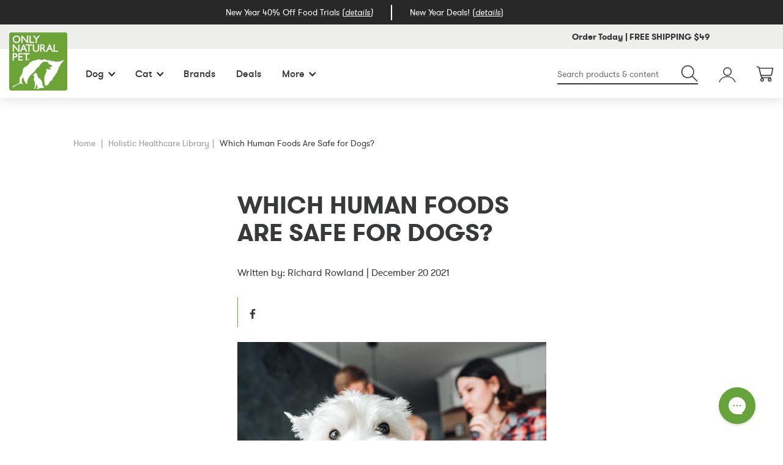

--- FILE ---
content_type: text/html; charset=utf-8
request_url: https://www.onlynaturalpet.com/blogs/holistic-healthcare-library/which-human-foods-are-safe-for-dogs
body_size: 30947
content:



<!doctype html>
<!--[if IE 9]> <html class="ie9 no-js supports-no-cookies" lang="en"> <![endif]-->
<!--[if (gt IE 9)|!(IE)]><!--> <html class="no-js supports-no-cookies" lang="en"> <!--<![endif]-->
<head>

    
    
    
    
    
      
      
    
  
  <meta charset="utf-8">
  <meta http-equiv="X-UA-Compatible" content="IE=edge">
  <meta name="viewport" content="width=device-width,initial-scale=1">
  <meta name="google-site-verification" content="aeg1bquH5wj4xsVMDotH_FsEjdUCUe4EY8v0e6Gf41s" />
  <link rel="canonical" href="https://www.onlynaturalpet.com/blogs/holistic-healthcare-library/which-human-foods-are-safe-for-dogs">

  

  
    <link rel="apple-touch-icon" sizes="180x180" href="//www.onlynaturalpet.com/cdn/shop/files/ONP-Favi-1_180x180.png?v=1613543327">
    <link rel="icon" type="image/png" sizes="32x32" href="//www.onlynaturalpet.com/cdn/shop/files/ONP-Favi-1_32x32.png?v=1613543327">
    <link rel="icon" type="image/png" sizes="16x16" href="//www.onlynaturalpet.com/cdn/shop/files/ONP-Favi-1_16x16.png?v=1613543327">
  

  

  
  <title>
    Which Human Foods Are Safe for Dogs? | Only Natural Pet
    
    
    
  </title>
  



  
    <meta name="description" content="Did your dog get into something and you&#39;re not sure if it&#39;s safe? Want to share some table scraps with your pup? Find out what common human foods are safe for dogs and which ones aren&#39;t in our Holistic Healthcare Library.">
  

  
<meta property="og:site_name" content="Only Natural Pet">
<meta property="og:url" content="https://www.onlynaturalpet.com/blogs/holistic-healthcare-library/which-human-foods-are-safe-for-dogs">
<meta property="og:title" content="Which Human Foods Are Safe for Dogs?">
<meta property="og:type" content="article">
<meta property="og:description" content="Dogs are much more than just pets. They're our family, companions, and sometimes even counter surfers, table scrap beggars, and dishwashers. As a result, it can be difficult to stay on top of every bit of human food they eat!
But there's a lot of conflicting information out there on which foods are safe for dogs. Can your four-legged friend eat avocado, bananas, or broccoli? What about eggs, shrimp, or cheese? In this blog post, we'll take a look at some of the most common foods pet parents feed their pups and give the lowdown on whether or not they're safe.

Can Dogs Eat Bananas?
Can Dogs Eat Apples?
Can Dogs Eat Blueberries?
Can Dogs Eat Strawberries?
Can Dogs Eat Watermelon?
Can Dogs Eat Tomatoes?
Can Dogs Eat Oranges?
Can Dogs Eat Avocado?
Can Dogs Eat Broccoli?
Can Dogs Eat Carrots?
Can Dogs Eat Cucumbers?
Can Dogs Eat Eggs?
Can Dogs Eat Shrimp?
Can Dogs Eat Cheese?

1) Can Dogs Eat Bananas?
Yes, bananas are safe for dogs! They're a great source of potassium, magnesium, vitamins, and fiber, and most dogs love the taste. Just make sure to slice them into small pieces, throw away the peel, and feed in moderation. Bananas are relatively high in sugar, so they shouldn't be given more than a few times per week.
2) Can Dogs Eat Apples?
Yes, apples are a safe and healthy treat for dogs. They're a great source of vitamins A and C, fiber, and other nutrients. Be sure to remove the seeds before feeding them to your pup as they can be toxic in large quantities. It's also important to slice apples into small pieces to prevent your dog from choking on large chunks.
3) Can Dogs Eat Blueberries?
Yes, blueberries are a great choice for your furry friend. They're packed full of antioxidants, which help boost your pup's immune system and protect against free radical damage. Blueberries also contain vitamin C and manganese, as well as fiber to keep things moving along in the gastrointestinal tract.
4) Can Dogs Eat Strawberries?
Yes, strawberries are good for dogs. They're an excellent source of vitamin C, fiber, and antioxidants, and they taste delicious! Just be sure to remove the leaves and stems and slice them into small pieces to avoid any choking hazards. Strawberries can also be frozen and enjoyed as a tasty summer treat.
5) Can Dogs Eat Watermelon?
Yes, dogs can eat watermelon. The high water content (around 92%) and antioxidant-rich flesh make watermelon a safe and healthy choice. This popular summer fruit is also low in sugar and contains potassium, lycopene, and vitamins A, B, and C. Just be sure to remove the seeds and rind before feeding as they can cause digestive issues.
6) Can Dogs Eat Tomatoes?
Yes and no. In moderation, ripe or cooked tomatoes are a nutritious and healthy choice for dogs. They contain fiber, antioxidants, vitamin K, and other beneficial nutrients. But it's important not to let your dog eat unripe green tomatoes or the leaves and stems of tomato plants. They contain a substance called solanine that can be toxic to dogs when consumed in large quantities.
7) Can Dogs Eat Oranges?
Yes, oranges are safe for dogs, but they shouldn't be given more than a few times per week. They're high in vitamin C and contain antioxidants like beta-carotene that help boost immune response. However, oranges also contain sugar and acids that can upset the digestive system if fed too often or in large quantities.
8) Can Dogs Eat Avocado?
No. Avoid feeding your dog avocado. The skin, leaves, and pit of the fruit contain persin, a toxic substance that can cause symptoms such as vomiting and diarrhea in dogs. Persin can leach into the flesh of a ripe avocado, so it's best to avoid feeding your pup any part of this fruit.
9) Can Dogs Eat Broccoli?
Yes, broccoli is a tasty and nutritious snack for dogs. It's low in fat, high in fiber, and a good source of vitamin C. Feed raw or steamed broccoli in small amounts and always cut it up into small pieces. Too much broccoli can upset your dog's digestive system, so it's best to save this treat for special occasions.
10) Can Dogs Eat Carrots?
Yes, carrots are safe for dogs and can be included in a healthy diet. They're a great source of fiber and contain antioxidants that help boost your dog's immunity. However, carrots are fairly high in sugar, so stick with small portions no more than once or twice per week.
11) Can Dogs Eat Cucumbers?
Yes, cucumbers are healthy for dogs. They're an excellent source of vitamins C and K, potassium, magnesium, and other nutrients. Cucumbers also have a high water content (around 96%), so they're great for keeping your pup hydrated. Like all fruits and veggies, slice them into bite-size pieces to avoid any choking hazards.
12) Can Dogs Eat Eggs?
Yes, eggs are a nutritious and healthy choice for dogs as long as you cook them first. They contain protein, vitamins, minerals, and other essential nutrients that can help your dog grow strong and healthy. But it's best to avoid feeding your dog raw eggs as they can expose them to salmonella or even cause biotin deficiency.
13) Can Dogs Eat Shrimp?
Yes, dogs can eat shrimp in moderation. Shrimp provides protein and important nutrients like vitamin B12, niacin, and phosphorus. However, shrimp are fairly high in cholesterol so they shouldn't be fed more than a few times per week to avoid any health complications. Never give your dog raw shrimp as it can contain pathogens, and don't forget to remove the shell before feeding!
14) Can Dogs Eat Cheese?
Yes, small amounts of cheese are safe for dogs and can be included in a healthy diet. Cheese is high in calcium, protein, and other nutrients that your dog needs to stay strong and active. However, cheese also contains fat which can contribute to obesity if fed too often or in large quantities. Never feed your dog blue cheese as it contains a fungus that can be toxic to dogs. It's also important to avoid feeding cheeses flavored with garlic, onion, chives, or other ingredients that are harmful to dogs.

When Should I Take a Dog or Cat to the Vet?
Healthy Products You Can Share with Your Furry Friends
Top 10 Myths About Pet Food and Nutrition
Why Do Dogs and Cats Eat Grass?

[product-carousel title="Just for Dogs"]"><meta name="twitter:site" content="@">
<meta name="twitter:card" content="summary_large_image">
<meta name="twitter:title" content="Which Human Foods Are Safe for Dogs?">
<meta name="twitter:description" content="Dogs are much more than just pets. They're our family, companions, and sometimes even counter surfers, table scrap beggars, and dishwashers. As a result, it can be difficult to stay on top of every bit of human food they eat!
But there's a lot of conflicting information out there on which foods are safe for dogs. Can your four-legged friend eat avocado, bananas, or broccoli? What about eggs, shrimp, or cheese? In this blog post, we'll take a look at some of the most common foods pet parents feed their pups and give the lowdown on whether or not they're safe.

Can Dogs Eat Bananas?
Can Dogs Eat Apples?
Can Dogs Eat Blueberries?
Can Dogs Eat Strawberries?
Can Dogs Eat Watermelon?
Can Dogs Eat Tomatoes?
Can Dogs Eat Oranges?
Can Dogs Eat Avocado?
Can Dogs Eat Broccoli?
Can Dogs Eat Carrots?
Can Dogs Eat Cucumbers?
Can Dogs Eat Eggs?
Can Dogs Eat Shrimp?
Can Dogs Eat Cheese?

1) Can Dogs Eat Bananas?
Yes, bananas are safe for dogs! They're a great source of potassium, magnesium, vitamins, and fiber, and most dogs love the taste. Just make sure to slice them into small pieces, throw away the peel, and feed in moderation. Bananas are relatively high in sugar, so they shouldn't be given more than a few times per week.
2) Can Dogs Eat Apples?
Yes, apples are a safe and healthy treat for dogs. They're a great source of vitamins A and C, fiber, and other nutrients. Be sure to remove the seeds before feeding them to your pup as they can be toxic in large quantities. It's also important to slice apples into small pieces to prevent your dog from choking on large chunks.
3) Can Dogs Eat Blueberries?
Yes, blueberries are a great choice for your furry friend. They're packed full of antioxidants, which help boost your pup's immune system and protect against free radical damage. Blueberries also contain vitamin C and manganese, as well as fiber to keep things moving along in the gastrointestinal tract.
4) Can Dogs Eat Strawberries?
Yes, strawberries are good for dogs. They're an excellent source of vitamin C, fiber, and antioxidants, and they taste delicious! Just be sure to remove the leaves and stems and slice them into small pieces to avoid any choking hazards. Strawberries can also be frozen and enjoyed as a tasty summer treat.
5) Can Dogs Eat Watermelon?
Yes, dogs can eat watermelon. The high water content (around 92%) and antioxidant-rich flesh make watermelon a safe and healthy choice. This popular summer fruit is also low in sugar and contains potassium, lycopene, and vitamins A, B, and C. Just be sure to remove the seeds and rind before feeding as they can cause digestive issues.
6) Can Dogs Eat Tomatoes?
Yes and no. In moderation, ripe or cooked tomatoes are a nutritious and healthy choice for dogs. They contain fiber, antioxidants, vitamin K, and other beneficial nutrients. But it's important not to let your dog eat unripe green tomatoes or the leaves and stems of tomato plants. They contain a substance called solanine that can be toxic to dogs when consumed in large quantities.
7) Can Dogs Eat Oranges?
Yes, oranges are safe for dogs, but they shouldn't be given more than a few times per week. They're high in vitamin C and contain antioxidants like beta-carotene that help boost immune response. However, oranges also contain sugar and acids that can upset the digestive system if fed too often or in large quantities.
8) Can Dogs Eat Avocado?
No. Avoid feeding your dog avocado. The skin, leaves, and pit of the fruit contain persin, a toxic substance that can cause symptoms such as vomiting and diarrhea in dogs. Persin can leach into the flesh of a ripe avocado, so it's best to avoid feeding your pup any part of this fruit.
9) Can Dogs Eat Broccoli?
Yes, broccoli is a tasty and nutritious snack for dogs. It's low in fat, high in fiber, and a good source of vitamin C. Feed raw or steamed broccoli in small amounts and always cut it up into small pieces. Too much broccoli can upset your dog's digestive system, so it's best to save this treat for special occasions.
10) Can Dogs Eat Carrots?
Yes, carrots are safe for dogs and can be included in a healthy diet. They're a great source of fiber and contain antioxidants that help boost your dog's immunity. However, carrots are fairly high in sugar, so stick with small portions no more than once or twice per week.
11) Can Dogs Eat Cucumbers?
Yes, cucumbers are healthy for dogs. They're an excellent source of vitamins C and K, potassium, magnesium, and other nutrients. Cucumbers also have a high water content (around 96%), so they're great for keeping your pup hydrated. Like all fruits and veggies, slice them into bite-size pieces to avoid any choking hazards.
12) Can Dogs Eat Eggs?
Yes, eggs are a nutritious and healthy choice for dogs as long as you cook them first. They contain protein, vitamins, minerals, and other essential nutrients that can help your dog grow strong and healthy. But it's best to avoid feeding your dog raw eggs as they can expose them to salmonella or even cause biotin deficiency.
13) Can Dogs Eat Shrimp?
Yes, dogs can eat shrimp in moderation. Shrimp provides protein and important nutrients like vitamin B12, niacin, and phosphorus. However, shrimp are fairly high in cholesterol so they shouldn't be fed more than a few times per week to avoid any health complications. Never give your dog raw shrimp as it can contain pathogens, and don't forget to remove the shell before feeding!
14) Can Dogs Eat Cheese?
Yes, small amounts of cheese are safe for dogs and can be included in a healthy diet. Cheese is high in calcium, protein, and other nutrients that your dog needs to stay strong and active. However, cheese also contains fat which can contribute to obesity if fed too often or in large quantities. Never feed your dog blue cheese as it contains a fungus that can be toxic to dogs. It's also important to avoid feeding cheeses flavored with garlic, onion, chives, or other ingredients that are harmful to dogs.

When Should I Take a Dog or Cat to the Vet?
Healthy Products You Can Share with Your Furry Friends
Top 10 Myths About Pet Food and Nutrition
Why Do Dogs and Cats Eat Grass?

[product-carousel title="Just for Dogs"]">
<meta property="og:image" content="http://www.onlynaturalpet.com/cdn/shop/articles/Blog_1000x750_9378f02f-873b-4ab9-9efb-6c260d8f0fda_1024x1024.jpg?v=1639001212">
<meta property="og:image:secure_url" content="https://www.onlynaturalpet.com/cdn/shop/articles/Blog_1000x750_9378f02f-873b-4ab9-9efb-6c260d8f0fda_1024x1024.jpg?v=1639001212">



  
  
    <meta property="og:image" content="http://www.onlynaturalpet.com/cdn/shop/files/FEATURED_SOCIAL_IMAGE_APR_2024_1200x675_c904660a-0c10-43a8-ae80-e20af9f26955_1200x.jpg?v=1714418679" />
    <meta property="og:image:secure_url" content="https://www.onlynaturalpet.com/cdn/shop/files/FEATURED_SOCIAL_IMAGE_APR_2024_1200x675_c904660a-0c10-43a8-ae80-e20af9f26955_1200x.jpg?v=1714418679" />
  

  
  

  
  



  
    <link href="//www.onlynaturalpet.com/cdn/shop/t/913/assets/theme.css?v=97746169657568115061758128440" rel="stylesheet" type="text/css" media="all" />
  

  <script>
  document.documentElement.className = document.documentElement.className.replace('no-js', 'js');

  window.theme = {
    strings: {
      addToCart: "Add to Cart",
      soldOut: "Sold Out",
      unavailable: "Unavailable",
      adding: "Adding...",
      addingSubscription: "Adding Subscription",
      addSubscriptionToCart: "Add Subscription to Cart"
    },
    moneyFormat: "${{amount}}"
  };

  
</script>


  

  <!--[if (gt IE 9)|!(IE)]><!--><script src="//www.onlynaturalpet.com/cdn/shop/t/913/assets/vendor-head.js?v=115026844950927681961752170759"></script><!--<![endif]-->
  <!--[if lt IE 9]><script src="//www.onlynaturalpet.com/cdn/shop/t/913/assets/vendor-head.js?v=115026844950927681961752170759"></script><![endif]-->

  <!--[if (gt IE 9)|!(IE)]><!--><script src="//www.onlynaturalpet.com/cdn/shop/t/913/assets/vendor.js?v=156279014141535098571752170759" defer="defer"></script><!--<![endif]-->
  <!--[if lt IE 9]><script src="//www.onlynaturalpet.com/cdn/shop/t/913/assets/vendor.js?v=156279014141535098571752170759"></script><![endif]-->

  <!--[if (gt IE 9)|!(IE)]><!--><script src="//www.onlynaturalpet.com/cdn/shop/t/913/assets/theme.js?v=69039019193955102771765208703" defer="defer"></script><!--<![endif]-->
  <!--[if lt IE 9]><script src="//www.onlynaturalpet.com/cdn/shop/t/913/assets/theme.min.js?420665"></script><![endif]-->

  <script>window.performance && window.performance.mark && window.performance.mark('shopify.content_for_header.start');</script><meta name="google-site-verification" content="9DU0xCx-v2RGaHH3BW3zrZTY3KuIXF7rwId7cXzOC7U">
<meta id="shopify-digital-wallet" name="shopify-digital-wallet" content="/13551501376/digital_wallets/dialog">
<meta name="shopify-checkout-api-token" content="a2c090321ea8ff8fc25064d84cf71f7b">
<meta id="in-context-paypal-metadata" data-shop-id="13551501376" data-venmo-supported="true" data-environment="production" data-locale="en_US" data-paypal-v4="true" data-currency="USD">
<link rel="alternate" type="application/atom+xml" title="Feed" href="/blogs/holistic-healthcare-library.atom" />
<script async="async" src="/checkouts/internal/preloads.js?locale=en-US"></script>
<script id="shopify-features" type="application/json">{"accessToken":"a2c090321ea8ff8fc25064d84cf71f7b","betas":["rich-media-storefront-analytics"],"domain":"www.onlynaturalpet.com","predictiveSearch":true,"shopId":13551501376,"locale":"en"}</script>
<script>var Shopify = Shopify || {};
Shopify.shop = "onpecomm-usa.myshopify.com";
Shopify.locale = "en";
Shopify.currency = {"active":"USD","rate":"1.0"};
Shopify.country = "US";
Shopify.theme = {"name":"[Bear] Production","id":163879813156,"schema_name":"ONP","schema_version":"1.16.5","theme_store_id":null,"role":"main"};
Shopify.theme.handle = "null";
Shopify.theme.style = {"id":null,"handle":null};
Shopify.cdnHost = "www.onlynaturalpet.com/cdn";
Shopify.routes = Shopify.routes || {};
Shopify.routes.root = "/";</script>
<script type="module">!function(o){(o.Shopify=o.Shopify||{}).modules=!0}(window);</script>
<script>!function(o){function n(){var o=[];function n(){o.push(Array.prototype.slice.apply(arguments))}return n.q=o,n}var t=o.Shopify=o.Shopify||{};t.loadFeatures=n(),t.autoloadFeatures=n()}(window);</script>
<script id="shop-js-analytics" type="application/json">{"pageType":"article"}</script>
<script defer="defer" async type="module" src="//www.onlynaturalpet.com/cdn/shopifycloud/shop-js/modules/v2/client.init-shop-cart-sync_IZsNAliE.en.esm.js"></script>
<script defer="defer" async type="module" src="//www.onlynaturalpet.com/cdn/shopifycloud/shop-js/modules/v2/chunk.common_0OUaOowp.esm.js"></script>
<script type="module">
  await import("//www.onlynaturalpet.com/cdn/shopifycloud/shop-js/modules/v2/client.init-shop-cart-sync_IZsNAliE.en.esm.js");
await import("//www.onlynaturalpet.com/cdn/shopifycloud/shop-js/modules/v2/chunk.common_0OUaOowp.esm.js");

  window.Shopify.SignInWithShop?.initShopCartSync?.({"fedCMEnabled":true,"windoidEnabled":true});

</script>
<script>(function() {
  var isLoaded = false;
  function asyncLoad() {
    if (isLoaded) return;
    isLoaded = true;
    var urls = ["https:\/\/str.rise-ai.com\/?shop=onpecomm-usa.myshopify.com","https:\/\/strn.rise-ai.com\/?shop=onpecomm-usa.myshopify.com","https:\/\/services.nofraud.com\/js\/device.js?shop=onpecomm-usa.myshopify.com","https:\/\/d38xvr37kwwhcm.cloudfront.net\/js\/grin-sdk.js?shop=onpecomm-usa.myshopify.com","https:\/\/config.gorgias.chat\/bundle-loader\/01J06NEG3BTT62AVB97YBENF6H?source=shopify1click\u0026shop=onpecomm-usa.myshopify.com","\/\/cdn.shopify.com\/proxy\/05f2777ca2cf072db42de93283035566f2b930436592a0ede3d54cb91bbbbd6f\/apps.bazaarvoice.com\/deployments\/onlynaturalpet\/main_site\/production\/en_US\/bv.js?shop=onpecomm-usa.myshopify.com\u0026sp-cache-control=cHVibGljLCBtYXgtYWdlPTkwMA","https:\/\/cdn.shopify.com\/s\/files\/1\/0135\/5150\/1376\/t\/913\/assets\/loy_13551501376.js?v=1762459695\u0026shop=onpecomm-usa.myshopify.com","https:\/\/cdn.9gtb.com\/loader.js?g_cvt_id=18ae0d55-d535-4156-ad4b-7a47926ec136\u0026shop=onpecomm-usa.myshopify.com"];
    for (var i = 0; i < urls.length; i++) {
      var s = document.createElement('script');
      s.type = 'text/javascript';
      s.async = true;
      s.src = urls[i];
      var x = document.getElementsByTagName('script')[0];
      x.parentNode.insertBefore(s, x);
    }
  };
  if(window.attachEvent) {
    window.attachEvent('onload', asyncLoad);
  } else {
    window.addEventListener('load', asyncLoad, false);
  }
})();</script>
<script id="__st">var __st={"a":13551501376,"offset":-25200,"reqid":"74ab3195-b963-4c48-a660-1d5c1b310381-1768391650","pageurl":"www.onlynaturalpet.com\/blogs\/holistic-healthcare-library\/which-human-foods-are-safe-for-dogs","s":"articles-556076466212","u":"26518c4438dd","p":"article","rtyp":"article","rid":556076466212};</script>
<script>window.ShopifyPaypalV4VisibilityTracking = true;</script>
<script id="captcha-bootstrap">!function(){'use strict';const t='contact',e='account',n='new_comment',o=[[t,t],['blogs',n],['comments',n],[t,'customer']],c=[[e,'customer_login'],[e,'guest_login'],[e,'recover_customer_password'],[e,'create_customer']],r=t=>t.map((([t,e])=>`form[action*='/${t}']:not([data-nocaptcha='true']) input[name='form_type'][value='${e}']`)).join(','),a=t=>()=>t?[...document.querySelectorAll(t)].map((t=>t.form)):[];function s(){const t=[...o],e=r(t);return a(e)}const i='password',u='form_key',d=['recaptcha-v3-token','g-recaptcha-response','h-captcha-response',i],f=()=>{try{return window.sessionStorage}catch{return}},m='__shopify_v',_=t=>t.elements[u];function p(t,e,n=!1){try{const o=window.sessionStorage,c=JSON.parse(o.getItem(e)),{data:r}=function(t){const{data:e,action:n}=t;return t[m]||n?{data:e,action:n}:{data:t,action:n}}(c);for(const[e,n]of Object.entries(r))t.elements[e]&&(t.elements[e].value=n);n&&o.removeItem(e)}catch(o){console.error('form repopulation failed',{error:o})}}const l='form_type',E='cptcha';function T(t){t.dataset[E]=!0}const w=window,h=w.document,L='Shopify',v='ce_forms',y='captcha';let A=!1;((t,e)=>{const n=(g='f06e6c50-85a8-45c8-87d0-21a2b65856fe',I='https://cdn.shopify.com/shopifycloud/storefront-forms-hcaptcha/ce_storefront_forms_captcha_hcaptcha.v1.5.2.iife.js',D={infoText:'Protected by hCaptcha',privacyText:'Privacy',termsText:'Terms'},(t,e,n)=>{const o=w[L][v],c=o.bindForm;if(c)return c(t,g,e,D).then(n);var r;o.q.push([[t,g,e,D],n]),r=I,A||(h.body.append(Object.assign(h.createElement('script'),{id:'captcha-provider',async:!0,src:r})),A=!0)});var g,I,D;w[L]=w[L]||{},w[L][v]=w[L][v]||{},w[L][v].q=[],w[L][y]=w[L][y]||{},w[L][y].protect=function(t,e){n(t,void 0,e),T(t)},Object.freeze(w[L][y]),function(t,e,n,w,h,L){const[v,y,A,g]=function(t,e,n){const i=e?o:[],u=t?c:[],d=[...i,...u],f=r(d),m=r(i),_=r(d.filter((([t,e])=>n.includes(e))));return[a(f),a(m),a(_),s()]}(w,h,L),I=t=>{const e=t.target;return e instanceof HTMLFormElement?e:e&&e.form},D=t=>v().includes(t);t.addEventListener('submit',(t=>{const e=I(t);if(!e)return;const n=D(e)&&!e.dataset.hcaptchaBound&&!e.dataset.recaptchaBound,o=_(e),c=g().includes(e)&&(!o||!o.value);(n||c)&&t.preventDefault(),c&&!n&&(function(t){try{if(!f())return;!function(t){const e=f();if(!e)return;const n=_(t);if(!n)return;const o=n.value;o&&e.removeItem(o)}(t);const e=Array.from(Array(32),(()=>Math.random().toString(36)[2])).join('');!function(t,e){_(t)||t.append(Object.assign(document.createElement('input'),{type:'hidden',name:u})),t.elements[u].value=e}(t,e),function(t,e){const n=f();if(!n)return;const o=[...t.querySelectorAll(`input[type='${i}']`)].map((({name:t})=>t)),c=[...d,...o],r={};for(const[a,s]of new FormData(t).entries())c.includes(a)||(r[a]=s);n.setItem(e,JSON.stringify({[m]:1,action:t.action,data:r}))}(t,e)}catch(e){console.error('failed to persist form',e)}}(e),e.submit())}));const S=(t,e)=>{t&&!t.dataset[E]&&(n(t,e.some((e=>e===t))),T(t))};for(const o of['focusin','change'])t.addEventListener(o,(t=>{const e=I(t);D(e)&&S(e,y())}));const B=e.get('form_key'),M=e.get(l),P=B&&M;t.addEventListener('DOMContentLoaded',(()=>{const t=y();if(P)for(const e of t)e.elements[l].value===M&&p(e,B);[...new Set([...A(),...v().filter((t=>'true'===t.dataset.shopifyCaptcha))])].forEach((e=>S(e,t)))}))}(h,new URLSearchParams(w.location.search),n,t,e,['guest_login'])})(!0,!0)}();</script>
<script integrity="sha256-4kQ18oKyAcykRKYeNunJcIwy7WH5gtpwJnB7kiuLZ1E=" data-source-attribution="shopify.loadfeatures" defer="defer" src="//www.onlynaturalpet.com/cdn/shopifycloud/storefront/assets/storefront/load_feature-a0a9edcb.js" crossorigin="anonymous"></script>
<script data-source-attribution="shopify.dynamic_checkout.dynamic.init">var Shopify=Shopify||{};Shopify.PaymentButton=Shopify.PaymentButton||{isStorefrontPortableWallets:!0,init:function(){window.Shopify.PaymentButton.init=function(){};var t=document.createElement("script");t.src="https://www.onlynaturalpet.com/cdn/shopifycloud/portable-wallets/latest/portable-wallets.en.js",t.type="module",document.head.appendChild(t)}};
</script>
<script data-source-attribution="shopify.dynamic_checkout.buyer_consent">
  function portableWalletsHideBuyerConsent(e){var t=document.getElementById("shopify-buyer-consent"),n=document.getElementById("shopify-subscription-policy-button");t&&n&&(t.classList.add("hidden"),t.setAttribute("aria-hidden","true"),n.removeEventListener("click",e))}function portableWalletsShowBuyerConsent(e){var t=document.getElementById("shopify-buyer-consent"),n=document.getElementById("shopify-subscription-policy-button");t&&n&&(t.classList.remove("hidden"),t.removeAttribute("aria-hidden"),n.addEventListener("click",e))}window.Shopify?.PaymentButton&&(window.Shopify.PaymentButton.hideBuyerConsent=portableWalletsHideBuyerConsent,window.Shopify.PaymentButton.showBuyerConsent=portableWalletsShowBuyerConsent);
</script>
<script data-source-attribution="shopify.dynamic_checkout.cart.bootstrap">document.addEventListener("DOMContentLoaded",(function(){function t(){return document.querySelector("shopify-accelerated-checkout-cart, shopify-accelerated-checkout")}if(t())Shopify.PaymentButton.init();else{new MutationObserver((function(e,n){t()&&(Shopify.PaymentButton.init(),n.disconnect())})).observe(document.body,{childList:!0,subtree:!0})}}));
</script>
<link id="shopify-accelerated-checkout-styles" rel="stylesheet" media="screen" href="https://www.onlynaturalpet.com/cdn/shopifycloud/portable-wallets/latest/accelerated-checkout-backwards-compat.css" crossorigin="anonymous">
<style id="shopify-accelerated-checkout-cart">
        #shopify-buyer-consent {
  margin-top: 1em;
  display: inline-block;
  width: 100%;
}

#shopify-buyer-consent.hidden {
  display: none;
}

#shopify-subscription-policy-button {
  background: none;
  border: none;
  padding: 0;
  text-decoration: underline;
  font-size: inherit;
  cursor: pointer;
}

#shopify-subscription-policy-button::before {
  box-shadow: none;
}

      </style>

<script>window.performance && window.performance.mark && window.performance.mark('shopify.content_for_header.end');</script>

  <script src="//www.onlynaturalpet.com/cdn/shop/t/913/assets/cj-event-storage2.js?v=151090281070532856591752170759" defer></script>


<script src="//assets.findify.io/onpecomm-usa.myshopify.com.min.js" async defer></script>

<meta name="google-site-verification" content="IMSwa90m8k8MdSTUAnrA-hEZqY8uxqs0YLxstWC7qTI" />



<script>
  window.ogShopifyConfig = {customer: null,settings: {
      reloadCart: true,
      blockGuestCheckout: false,
      gateway: "shopifyPayments",
      shouldUseSafeAssets: true,
      useCartOfferUpdates: undefined,
      consentText: encodeURI(
        'I understand that I&apos;m agreeing to a subscription. It will renew at the price and frequency listed until it ends or is <a class="link--small" data-modal="true" data-title-text="%{subscription_policy}" href="%{policy_href}">cancelled</a>. '
      ),
      consentWarning: 'Translation missing: en.shopify.checkout.field_errors.subscription_agreement_blank',
    }
  }
</script>
<script type="text/javascript" data-shopify-selling-plans src="https://static.ordergroove.com/84541944b07111ecb563260385653b3b/main.js"></script>
<!-- BEGIN app block: shopify://apps/elevar-conversion-tracking/blocks/dataLayerEmbed/bc30ab68-b15c-4311-811f-8ef485877ad6 -->



<script type="module" dynamic>
  const configUrl = "/a/elevar/static/configs/d2f9794791a22f25015d7e1743649e31ae0f2637/config.js";
  const config = (await import(configUrl)).default;
  const scriptUrl = config.script_src_app_theme_embed;

  if (scriptUrl) {
    const { handler } = await import(scriptUrl);

    await handler(
      config,
      {
        cartData: {
  marketId: "172097572",
  attributes:{},
  cartTotal: "0.0",
  currencyCode:"USD",
  items: []
}
,
        user: {cartTotal: "0.0",
    currencyCode:"USD",customer: {},
}
,
        isOnCartPage:false,
        collectionView:null,
        searchResultsView:null,
        productView:null,
        checkoutComplete: null
      }
    );
  }
</script>


<!-- END app block --><!-- BEGIN app block: shopify://apps/instant-a-b-testing/blocks/tracking/63aa07b1-7397-484f-b6dd-f47e11b50223 --><script async src="https://cdn.shopify.com/extensions/bbc03a45-32eb-4b2e-bdd5-825b547b463d/instant-a-b-testing-59/assets/script.js"></script>


<!-- END app block --><!-- BEGIN app block: shopify://apps/gorgias-live-chat-helpdesk/blocks/gorgias/a66db725-7b96-4e3f-916e-6c8e6f87aaaa -->
<script defer data-gorgias-loader-chat src="https://config.gorgias.chat/bundle-loader/shopify/onpecomm-usa.myshopify.com"></script>


<script defer data-gorgias-loader-convert  src="https://cdn.9gtb.com/loader.js"></script>


<script defer data-gorgias-loader-mailto-replace  src="https://config.gorgias.help/api/contact-forms/replace-mailto-script.js?shopName=onpecomm-usa"></script>


<!-- END app block --><script src="https://cdn.shopify.com/extensions/019bb77a-3228-785f-8220-ea3777333727/js-client-213/assets/pushowl-shopify.js" type="text/javascript" defer="defer"></script>
<link href="https://monorail-edge.shopifysvc.com" rel="dns-prefetch">
<script>(function(){if ("sendBeacon" in navigator && "performance" in window) {try {var session_token_from_headers = performance.getEntriesByType('navigation')[0].serverTiming.find(x => x.name == '_s').description;} catch {var session_token_from_headers = undefined;}var session_cookie_matches = document.cookie.match(/_shopify_s=([^;]*)/);var session_token_from_cookie = session_cookie_matches && session_cookie_matches.length === 2 ? session_cookie_matches[1] : "";var session_token = session_token_from_headers || session_token_from_cookie || "";function handle_abandonment_event(e) {var entries = performance.getEntries().filter(function(entry) {return /monorail-edge.shopifysvc.com/.test(entry.name);});if (!window.abandonment_tracked && entries.length === 0) {window.abandonment_tracked = true;var currentMs = Date.now();var navigation_start = performance.timing.navigationStart;var payload = {shop_id: 13551501376,url: window.location.href,navigation_start,duration: currentMs - navigation_start,session_token,page_type: "article"};window.navigator.sendBeacon("https://monorail-edge.shopifysvc.com/v1/produce", JSON.stringify({schema_id: "online_store_buyer_site_abandonment/1.1",payload: payload,metadata: {event_created_at_ms: currentMs,event_sent_at_ms: currentMs}}));}}window.addEventListener('pagehide', handle_abandonment_event);}}());</script>
<script id="web-pixels-manager-setup">(function e(e,d,r,n,o){if(void 0===o&&(o={}),!Boolean(null===(a=null===(i=window.Shopify)||void 0===i?void 0:i.analytics)||void 0===a?void 0:a.replayQueue)){var i,a;window.Shopify=window.Shopify||{};var t=window.Shopify;t.analytics=t.analytics||{};var s=t.analytics;s.replayQueue=[],s.publish=function(e,d,r){return s.replayQueue.push([e,d,r]),!0};try{self.performance.mark("wpm:start")}catch(e){}var l=function(){var e={modern:/Edge?\/(1{2}[4-9]|1[2-9]\d|[2-9]\d{2}|\d{4,})\.\d+(\.\d+|)|Firefox\/(1{2}[4-9]|1[2-9]\d|[2-9]\d{2}|\d{4,})\.\d+(\.\d+|)|Chrom(ium|e)\/(9{2}|\d{3,})\.\d+(\.\d+|)|(Maci|X1{2}).+ Version\/(15\.\d+|(1[6-9]|[2-9]\d|\d{3,})\.\d+)([,.]\d+|)( \(\w+\)|)( Mobile\/\w+|) Safari\/|Chrome.+OPR\/(9{2}|\d{3,})\.\d+\.\d+|(CPU[ +]OS|iPhone[ +]OS|CPU[ +]iPhone|CPU IPhone OS|CPU iPad OS)[ +]+(15[._]\d+|(1[6-9]|[2-9]\d|\d{3,})[._]\d+)([._]\d+|)|Android:?[ /-](13[3-9]|1[4-9]\d|[2-9]\d{2}|\d{4,})(\.\d+|)(\.\d+|)|Android.+Firefox\/(13[5-9]|1[4-9]\d|[2-9]\d{2}|\d{4,})\.\d+(\.\d+|)|Android.+Chrom(ium|e)\/(13[3-9]|1[4-9]\d|[2-9]\d{2}|\d{4,})\.\d+(\.\d+|)|SamsungBrowser\/([2-9]\d|\d{3,})\.\d+/,legacy:/Edge?\/(1[6-9]|[2-9]\d|\d{3,})\.\d+(\.\d+|)|Firefox\/(5[4-9]|[6-9]\d|\d{3,})\.\d+(\.\d+|)|Chrom(ium|e)\/(5[1-9]|[6-9]\d|\d{3,})\.\d+(\.\d+|)([\d.]+$|.*Safari\/(?![\d.]+ Edge\/[\d.]+$))|(Maci|X1{2}).+ Version\/(10\.\d+|(1[1-9]|[2-9]\d|\d{3,})\.\d+)([,.]\d+|)( \(\w+\)|)( Mobile\/\w+|) Safari\/|Chrome.+OPR\/(3[89]|[4-9]\d|\d{3,})\.\d+\.\d+|(CPU[ +]OS|iPhone[ +]OS|CPU[ +]iPhone|CPU IPhone OS|CPU iPad OS)[ +]+(10[._]\d+|(1[1-9]|[2-9]\d|\d{3,})[._]\d+)([._]\d+|)|Android:?[ /-](13[3-9]|1[4-9]\d|[2-9]\d{2}|\d{4,})(\.\d+|)(\.\d+|)|Mobile Safari.+OPR\/([89]\d|\d{3,})\.\d+\.\d+|Android.+Firefox\/(13[5-9]|1[4-9]\d|[2-9]\d{2}|\d{4,})\.\d+(\.\d+|)|Android.+Chrom(ium|e)\/(13[3-9]|1[4-9]\d|[2-9]\d{2}|\d{4,})\.\d+(\.\d+|)|Android.+(UC? ?Browser|UCWEB|U3)[ /]?(15\.([5-9]|\d{2,})|(1[6-9]|[2-9]\d|\d{3,})\.\d+)\.\d+|SamsungBrowser\/(5\.\d+|([6-9]|\d{2,})\.\d+)|Android.+MQ{2}Browser\/(14(\.(9|\d{2,})|)|(1[5-9]|[2-9]\d|\d{3,})(\.\d+|))(\.\d+|)|K[Aa][Ii]OS\/(3\.\d+|([4-9]|\d{2,})\.\d+)(\.\d+|)/},d=e.modern,r=e.legacy,n=navigator.userAgent;return n.match(d)?"modern":n.match(r)?"legacy":"unknown"}(),u="modern"===l?"modern":"legacy",c=(null!=n?n:{modern:"",legacy:""})[u],f=function(e){return[e.baseUrl,"/wpm","/b",e.hashVersion,"modern"===e.buildTarget?"m":"l",".js"].join("")}({baseUrl:d,hashVersion:r,buildTarget:u}),m=function(e){var d=e.version,r=e.bundleTarget,n=e.surface,o=e.pageUrl,i=e.monorailEndpoint;return{emit:function(e){var a=e.status,t=e.errorMsg,s=(new Date).getTime(),l=JSON.stringify({metadata:{event_sent_at_ms:s},events:[{schema_id:"web_pixels_manager_load/3.1",payload:{version:d,bundle_target:r,page_url:o,status:a,surface:n,error_msg:t},metadata:{event_created_at_ms:s}}]});if(!i)return console&&console.warn&&console.warn("[Web Pixels Manager] No Monorail endpoint provided, skipping logging."),!1;try{return self.navigator.sendBeacon.bind(self.navigator)(i,l)}catch(e){}var u=new XMLHttpRequest;try{return u.open("POST",i,!0),u.setRequestHeader("Content-Type","text/plain"),u.send(l),!0}catch(e){return console&&console.warn&&console.warn("[Web Pixels Manager] Got an unhandled error while logging to Monorail."),!1}}}}({version:r,bundleTarget:l,surface:e.surface,pageUrl:self.location.href,monorailEndpoint:e.monorailEndpoint});try{o.browserTarget=l,function(e){var d=e.src,r=e.async,n=void 0===r||r,o=e.onload,i=e.onerror,a=e.sri,t=e.scriptDataAttributes,s=void 0===t?{}:t,l=document.createElement("script"),u=document.querySelector("head"),c=document.querySelector("body");if(l.async=n,l.src=d,a&&(l.integrity=a,l.crossOrigin="anonymous"),s)for(var f in s)if(Object.prototype.hasOwnProperty.call(s,f))try{l.dataset[f]=s[f]}catch(e){}if(o&&l.addEventListener("load",o),i&&l.addEventListener("error",i),u)u.appendChild(l);else{if(!c)throw new Error("Did not find a head or body element to append the script");c.appendChild(l)}}({src:f,async:!0,onload:function(){if(!function(){var e,d;return Boolean(null===(d=null===(e=window.Shopify)||void 0===e?void 0:e.analytics)||void 0===d?void 0:d.initialized)}()){var d=window.webPixelsManager.init(e)||void 0;if(d){var r=window.Shopify.analytics;r.replayQueue.forEach((function(e){var r=e[0],n=e[1],o=e[2];d.publishCustomEvent(r,n,o)})),r.replayQueue=[],r.publish=d.publishCustomEvent,r.visitor=d.visitor,r.initialized=!0}}},onerror:function(){return m.emit({status:"failed",errorMsg:"".concat(f," has failed to load")})},sri:function(e){var d=/^sha384-[A-Za-z0-9+/=]+$/;return"string"==typeof e&&d.test(e)}(c)?c:"",scriptDataAttributes:o}),m.emit({status:"loading"})}catch(e){m.emit({status:"failed",errorMsg:(null==e?void 0:e.message)||"Unknown error"})}}})({shopId: 13551501376,storefrontBaseUrl: "https://www.onlynaturalpet.com",extensionsBaseUrl: "https://extensions.shopifycdn.com/cdn/shopifycloud/web-pixels-manager",monorailEndpoint: "https://monorail-edge.shopifysvc.com/unstable/produce_batch",surface: "storefront-renderer",enabledBetaFlags: ["2dca8a86","a0d5f9d2"],webPixelsConfigList: [{"id":"874381348","configuration":"{\"accountID\":\"123\"}","eventPayloadVersion":"v1","runtimeContext":"STRICT","scriptVersion":"ce0a198fb697ec30bf976669f5f50da9","type":"APP","apiClientId":4415147,"privacyPurposes":["ANALYTICS","MARKETING"],"dataSharingAdjustments":{"protectedCustomerApprovalScopes":["read_customer_personal_data"]}},{"id":"747503652","configuration":"{\"locale\":\"en_US\",\"client\":\"onlynaturalpet\",\"environment\":\"production\",\"deployment_zone\":\"main_site\"}","eventPayloadVersion":"v1","runtimeContext":"STRICT","scriptVersion":"a90eb3f011ef4464fc4a211a1ac38516","type":"APP","apiClientId":1888040,"privacyPurposes":["ANALYTICS","MARKETING"],"dataSharingAdjustments":{"protectedCustomerApprovalScopes":["read_customer_address","read_customer_email","read_customer_name","read_customer_personal_data"]}},{"id":"633110564","configuration":"{\"shopUrl\":\"onpecomm-usa.myshopify.com\",\"apiUrl\":\"https:\\\/\\\/services.nofraud.com\"}","eventPayloadVersion":"v1","runtimeContext":"STRICT","scriptVersion":"827d32b2aa36240efdd25ff13c076852","type":"APP","apiClientId":1380557,"privacyPurposes":[],"dataSharingAdjustments":{"protectedCustomerApprovalScopes":["read_customer_address","read_customer_email","read_customer_name","read_customer_personal_data","read_customer_phone"]}},{"id":"520454180","configuration":"{\"subdomain\": \"onpecomm-usa\"}","eventPayloadVersion":"v1","runtimeContext":"STRICT","scriptVersion":"3b2ebd05900ade53af350a1e59f367f9","type":"APP","apiClientId":1615517,"privacyPurposes":["ANALYTICS","MARKETING","SALE_OF_DATA"],"dataSharingAdjustments":{"protectedCustomerApprovalScopes":["read_customer_address","read_customer_email","read_customer_name","read_customer_personal_data","read_customer_phone"]}},{"id":"476643364","configuration":"{\"trackingId\":\"esRV0gSG33wT\",\"organizationUid\":\"00000000-0000-0000-0000-000000000000\",\"storeDomain\":\"onpecomm-usa.myshopify.com\"}","eventPayloadVersion":"v1","runtimeContext":"STRICT","scriptVersion":"fec9cb143e0fde63737647a87238d29c","type":"APP","apiClientId":1366435,"privacyPurposes":["ANALYTICS","MARKETING"],"dataSharingAdjustments":{"protectedCustomerApprovalScopes":["read_customer_address","read_customer_email","read_customer_name","read_customer_personal_data","read_customer_phone"]}},{"id":"262242340","configuration":"{\"shopDomain\":\"onpecomm-usa.myshopify.com\"}","eventPayloadVersion":"v1","runtimeContext":"STRICT","scriptVersion":"7f2de0ecb6b420d2fa07cf04a37a4dbf","type":"APP","apiClientId":2436932,"privacyPurposes":["ANALYTICS","MARKETING","SALE_OF_DATA"],"dataSharingAdjustments":{"protectedCustomerApprovalScopes":["read_customer_address","read_customer_email","read_customer_personal_data"]}},{"id":"180060196","configuration":"{\"accountID\":\"ae615460-76e8-4fad-94d3-0e89318a5143\"}","eventPayloadVersion":"v1","runtimeContext":"STRICT","scriptVersion":"b3e46826d490c05e5de05022297fd24a","type":"APP","apiClientId":2376822,"privacyPurposes":["ANALYTICS","MARKETING","SALE_OF_DATA"],"dataSharingAdjustments":{"protectedCustomerApprovalScopes":["read_customer_personal_data"]}},{"id":"73760804","configuration":"{\"pixelId\":\"7dbff7ad-44de-46a2-a34f-9bbff51815b1\"}","eventPayloadVersion":"v1","runtimeContext":"STRICT","scriptVersion":"41f3b5bea0977f77c686a71b5d9f8e79","type":"APP","apiClientId":84515487745,"privacyPurposes":["ANALYTICS","MARKETING","SALE_OF_DATA"],"dataSharingAdjustments":{"protectedCustomerApprovalScopes":[]}},{"id":"360484","configuration":"{\"config_url\": \"\/a\/elevar\/static\/configs\/d2f9794791a22f25015d7e1743649e31ae0f2637\/config.js\"}","eventPayloadVersion":"v1","runtimeContext":"STRICT","scriptVersion":"ab86028887ec2044af7d02b854e52653","type":"APP","apiClientId":2509311,"privacyPurposes":[],"dataSharingAdjustments":{"protectedCustomerApprovalScopes":["read_customer_address","read_customer_email","read_customer_name","read_customer_personal_data","read_customer_phone"]}},{"id":"14975012","eventPayloadVersion":"1","runtimeContext":"LAX","scriptVersion":"1","type":"CUSTOM","privacyPurposes":[],"name":"Listrak"},{"id":"15040548","eventPayloadVersion":"1","runtimeContext":"LAX","scriptVersion":"1","type":"CUSTOM","privacyPurposes":[],"name":"Yieldify"},{"id":"30048292","eventPayloadVersion":"1","runtimeContext":"LAX","scriptVersion":"1","type":"CUSTOM","privacyPurposes":[],"name":"Elevar - Checkout Tracking"},{"id":"89686052","eventPayloadVersion":"1","runtimeContext":"LAX","scriptVersion":"2","type":"CUSTOM","privacyPurposes":["ANALYTICS","MARKETING","SALE_OF_DATA"],"name":"MerchCloud - Purchase tracking"},{"id":"shopify-app-pixel","configuration":"{}","eventPayloadVersion":"v1","runtimeContext":"STRICT","scriptVersion":"0450","apiClientId":"shopify-pixel","type":"APP","privacyPurposes":["ANALYTICS","MARKETING"]},{"id":"shopify-custom-pixel","eventPayloadVersion":"v1","runtimeContext":"LAX","scriptVersion":"0450","apiClientId":"shopify-pixel","type":"CUSTOM","privacyPurposes":["ANALYTICS","MARKETING"]}],isMerchantRequest: false,initData: {"shop":{"name":"Only Natural Pet","paymentSettings":{"currencyCode":"USD"},"myshopifyDomain":"onpecomm-usa.myshopify.com","countryCode":"US","storefrontUrl":"https:\/\/www.onlynaturalpet.com"},"customer":null,"cart":null,"checkout":null,"productVariants":[],"purchasingCompany":null},},"https://www.onlynaturalpet.com/cdn","7cecd0b6w90c54c6cpe92089d5m57a67346",{"modern":"","legacy":""},{"shopId":"13551501376","storefrontBaseUrl":"https:\/\/www.onlynaturalpet.com","extensionBaseUrl":"https:\/\/extensions.shopifycdn.com\/cdn\/shopifycloud\/web-pixels-manager","surface":"storefront-renderer","enabledBetaFlags":"[\"2dca8a86\", \"a0d5f9d2\"]","isMerchantRequest":"false","hashVersion":"7cecd0b6w90c54c6cpe92089d5m57a67346","publish":"custom","events":"[[\"page_viewed\",{}]]"});</script><script>
  window.ShopifyAnalytics = window.ShopifyAnalytics || {};
  window.ShopifyAnalytics.meta = window.ShopifyAnalytics.meta || {};
  window.ShopifyAnalytics.meta.currency = 'USD';
  var meta = {"page":{"pageType":"article","resourceType":"article","resourceId":556076466212,"requestId":"74ab3195-b963-4c48-a660-1d5c1b310381-1768391650"}};
  for (var attr in meta) {
    window.ShopifyAnalytics.meta[attr] = meta[attr];
  }
</script>
<script class="analytics">
  (function () {
    var customDocumentWrite = function(content) {
      var jquery = null;

      if (window.jQuery) {
        jquery = window.jQuery;
      } else if (window.Checkout && window.Checkout.$) {
        jquery = window.Checkout.$;
      }

      if (jquery) {
        jquery('body').append(content);
      }
    };

    var hasLoggedConversion = function(token) {
      if (token) {
        return document.cookie.indexOf('loggedConversion=' + token) !== -1;
      }
      return false;
    }

    var setCookieIfConversion = function(token) {
      if (token) {
        var twoMonthsFromNow = new Date(Date.now());
        twoMonthsFromNow.setMonth(twoMonthsFromNow.getMonth() + 2);

        document.cookie = 'loggedConversion=' + token + '; expires=' + twoMonthsFromNow;
      }
    }

    var trekkie = window.ShopifyAnalytics.lib = window.trekkie = window.trekkie || [];
    if (trekkie.integrations) {
      return;
    }
    trekkie.methods = [
      'identify',
      'page',
      'ready',
      'track',
      'trackForm',
      'trackLink'
    ];
    trekkie.factory = function(method) {
      return function() {
        var args = Array.prototype.slice.call(arguments);
        args.unshift(method);
        trekkie.push(args);
        return trekkie;
      };
    };
    for (var i = 0; i < trekkie.methods.length; i++) {
      var key = trekkie.methods[i];
      trekkie[key] = trekkie.factory(key);
    }
    trekkie.load = function(config) {
      trekkie.config = config || {};
      trekkie.config.initialDocumentCookie = document.cookie;
      var first = document.getElementsByTagName('script')[0];
      var script = document.createElement('script');
      script.type = 'text/javascript';
      script.onerror = function(e) {
        var scriptFallback = document.createElement('script');
        scriptFallback.type = 'text/javascript';
        scriptFallback.onerror = function(error) {
                var Monorail = {
      produce: function produce(monorailDomain, schemaId, payload) {
        var currentMs = new Date().getTime();
        var event = {
          schema_id: schemaId,
          payload: payload,
          metadata: {
            event_created_at_ms: currentMs,
            event_sent_at_ms: currentMs
          }
        };
        return Monorail.sendRequest("https://" + monorailDomain + "/v1/produce", JSON.stringify(event));
      },
      sendRequest: function sendRequest(endpointUrl, payload) {
        // Try the sendBeacon API
        if (window && window.navigator && typeof window.navigator.sendBeacon === 'function' && typeof window.Blob === 'function' && !Monorail.isIos12()) {
          var blobData = new window.Blob([payload], {
            type: 'text/plain'
          });

          if (window.navigator.sendBeacon(endpointUrl, blobData)) {
            return true;
          } // sendBeacon was not successful

        } // XHR beacon

        var xhr = new XMLHttpRequest();

        try {
          xhr.open('POST', endpointUrl);
          xhr.setRequestHeader('Content-Type', 'text/plain');
          xhr.send(payload);
        } catch (e) {
          console.log(e);
        }

        return false;
      },
      isIos12: function isIos12() {
        return window.navigator.userAgent.lastIndexOf('iPhone; CPU iPhone OS 12_') !== -1 || window.navigator.userAgent.lastIndexOf('iPad; CPU OS 12_') !== -1;
      }
    };
    Monorail.produce('monorail-edge.shopifysvc.com',
      'trekkie_storefront_load_errors/1.1',
      {shop_id: 13551501376,
      theme_id: 163879813156,
      app_name: "storefront",
      context_url: window.location.href,
      source_url: "//www.onlynaturalpet.com/cdn/s/trekkie.storefront.55c6279c31a6628627b2ba1c5ff367020da294e2.min.js"});

        };
        scriptFallback.async = true;
        scriptFallback.src = '//www.onlynaturalpet.com/cdn/s/trekkie.storefront.55c6279c31a6628627b2ba1c5ff367020da294e2.min.js';
        first.parentNode.insertBefore(scriptFallback, first);
      };
      script.async = true;
      script.src = '//www.onlynaturalpet.com/cdn/s/trekkie.storefront.55c6279c31a6628627b2ba1c5ff367020da294e2.min.js';
      first.parentNode.insertBefore(script, first);
    };
    trekkie.load(
      {"Trekkie":{"appName":"storefront","development":false,"defaultAttributes":{"shopId":13551501376,"isMerchantRequest":null,"themeId":163879813156,"themeCityHash":"13149722563712394713","contentLanguage":"en","currency":"USD"},"isServerSideCookieWritingEnabled":true,"monorailRegion":"shop_domain","enabledBetaFlags":["65f19447"]},"Session Attribution":{},"S2S":{"facebookCapiEnabled":false,"source":"trekkie-storefront-renderer","apiClientId":580111}}
    );

    var loaded = false;
    trekkie.ready(function() {
      if (loaded) return;
      loaded = true;

      window.ShopifyAnalytics.lib = window.trekkie;

      var originalDocumentWrite = document.write;
      document.write = customDocumentWrite;
      try { window.ShopifyAnalytics.merchantGoogleAnalytics.call(this); } catch(error) {};
      document.write = originalDocumentWrite;

      window.ShopifyAnalytics.lib.page(null,{"pageType":"article","resourceType":"article","resourceId":556076466212,"requestId":"74ab3195-b963-4c48-a660-1d5c1b310381-1768391650","shopifyEmitted":true});

      var match = window.location.pathname.match(/checkouts\/(.+)\/(thank_you|post_purchase)/)
      var token = match? match[1]: undefined;
      if (!hasLoggedConversion(token)) {
        setCookieIfConversion(token);
        
      }
    });


        var eventsListenerScript = document.createElement('script');
        eventsListenerScript.async = true;
        eventsListenerScript.src = "//www.onlynaturalpet.com/cdn/shopifycloud/storefront/assets/shop_events_listener-3da45d37.js";
        document.getElementsByTagName('head')[0].appendChild(eventsListenerScript);

})();</script>
<script
  defer
  src="https://www.onlynaturalpet.com/cdn/shopifycloud/perf-kit/shopify-perf-kit-3.0.3.min.js"
  data-application="storefront-renderer"
  data-shop-id="13551501376"
  data-render-region="gcp-us-central1"
  data-page-type="article"
  data-theme-instance-id="163879813156"
  data-theme-name="ONP"
  data-theme-version="1.16.5"
  data-monorail-region="shop_domain"
  data-resource-timing-sampling-rate="10"
  data-shs="true"
  data-shs-beacon="true"
  data-shs-export-with-fetch="true"
  data-shs-logs-sample-rate="1"
  data-shs-beacon-endpoint="https://www.onlynaturalpet.com/api/collect"
></script>
</head>



<body id="which-human-foods-are-safe-for-dogs-only-natural-pet" class="template-article     site-fixed-header">
  <a class="in-page-link visually-hidden skip-link" href="#MainContent">Skip to content</a>

  <div id="shopify-section-mobile-menu" class="shopify-section"><div data-section-id="mobile-menu" data-section-type="mobile-menu">

  <div class="drawer drawer--mobile-nav hidden-md hidden-lg hidden-xl" data-mobile-menu>

    <div class="drawer__inner">
      <div class="drawer__body">
        <div class="drawer__body-contents">
          <div class="drawer__body-panel">

            

            
            
            

            <ul class="mobile-menu-list">

              
                
                  
                  
                  
                  
                  
                  
                  
                    <li>
                      
                        <a href="#mobile-primary-menu-1" class="mobile-menu-list__submenu-link mobile-menu-list__link-icon mobile-menu-list__link-icon--icon-account" data-drawer-panel-slide-trigger>
                          Account
                        </a>
                      

                      
                    </li>

                
                  
                  
                  
                  
                  
                  
                  
                    <li>
                      
                        <a href="#mobile-primary-menu-2" class="mobile-menu-list__submenu-link " data-drawer-panel-slide-trigger>
                          Dog
                        </a>
                      

                      
                    </li>

                
                  
                  
                  
                  
                  
                  
                  
                    <li>
                      
                        <a href="#mobile-primary-menu-3" class="mobile-menu-list__submenu-link " data-drawer-panel-slide-trigger>
                          Cat
                        </a>
                      

                      
                    </li>

                
                  
                  
                  
                  
                  
                  
                  
                    <li>
                      
                        <a href="https://www.onlynaturalpet.com/collections/only-natural-pet" ><span style="font-weight: bold; color: green;">Shop Only Natural Pet Brand</span></a>
                      

                      
                    </li>

                
                  
                  
                  
                  
                  
                  
                  
                    <li>
                      
                        <a href="/pages/brands" >Shop Vetted National Brands</a>
                      

                      
                    </li>

                
                  
                  
                  
                  
                  
                  
                  
                    <li>
                      
                        <a href="/pages/deals-perks" >Shop Deals & Promotions</a>
                      

                      
                    </li>

                
                  
                  
                  
                  
                  
                  
                  
                    <li>
                      
                        <a href="#mobile-primary-menu-7" class="mobile-menu-list__submenu-link " data-drawer-panel-slide-trigger>
                          Articles & More
                        </a>
                      

                      
                    </li>

                
               

            </ul>
            
              <div class="drawer__body-footer">
                <p class="p2"><strong>FREE SHIPPING on Orders $49+</strong></p>
              </div>
            
          </div>
          
                          <div id="mobile-primary-menu-1" class="drawer__body-panel drawer__body-panel--slide" data-drawer-panel-slide>

                            
                                                        
                            
                            

                            
                              
                                  

                                  
                                  

                                  
                                  

                              </li>
                            
                              
                                  

                                  
                                  

                                  
                                  

                              </li>
                            
                              
                                  

                                  
                                  

                                  
                                  

                              </li>
                            
                              
                                  

                                  
                                  

                                  
                                  

                              </li>
                            

                            

                            
                              <ul class="mobile-menu-list mobile-menu-list--sublist">
                                <li><a href="#" class="mobile-menu-list__submenu-dismiss" data-target-url="/account/login" data-drawer-panel-slide-dismiss>Account</a></li>
                                
                                    
                                      <li>
                                        <a href="https://www.onlynaturalpet.com/pages/contact-us">Order Status</a>
                                      </li>
                                    
                                  
                                    
                                      <li>
                                        <a href="/account/login">Login</a>
                                      </li>
                                    
                                  
                                    
                                      <li>
                                        <a href="https://www.onlynaturalpet.com/account">Manage Auto Delivery</a>
                                      </li>
                                    
                                  
                                    
                                      <li>
                                        <a href="/account?view=list">Quick Reorder </a>
                                      </li>
                                    
                                  
                              </ul>
                              
                              
                            

                          </div>
                        
                          <div id="mobile-primary-menu-2" class="drawer__body-panel drawer__body-panel--slide" data-drawer-panel-slide>

                            
                                                        
                            
                            

                            
                              
                                  

                                  
                                  

                                  
                                  

                              </li>
                            
                              
                                  

                                  
                                  

                                  
                                  

                              </li>
                            
                              
                                  

                                  
                                  

                                  
                                  

                              </li>
                            
                              
                                  

                                  
                                  

                                  
                                  

                              </li>
                            
                              
                                  

                                  
                                  

                                  
                                  

                              </li>
                            
                              
                                  

                                  
                                  

                                  
                                  

                              </li>
                            

                            

                            
                              <ul class="mobile-menu-list mobile-menu-list--sublist">
                                <li><a href="#" class="mobile-menu-list__submenu-dismiss" data-target-url="/pages/dog" data-drawer-panel-slide-dismiss>Dog</a></li>
                                
                                    
                                      <li>
                                        <a href="/pages/dog">Shop All Dog</a>
                                      </li>
                                    
                                  
                                    
                                      <li>
                                        <a href="#mobile-submenu-22" class="mobile-menu-list__submenu-link" data-drawer-panel-slide-trigger>
                                          Natural Food
                                        </a>
                                      </li>
                                    
                                  
                                    
                                      <li>
                                        <a href="#mobile-submenu-23" class="mobile-menu-list__submenu-link" data-drawer-panel-slide-trigger>
                                          Health & Wellness
                                        </a>
                                      </li>
                                    
                                  
                                    
                                      <li>
                                        <a href="#mobile-submenu-24" class="mobile-menu-list__submenu-link" data-drawer-panel-slide-trigger>
                                          Flea & Tick 
                                        </a>
                                      </li>
                                    
                                  
                                    
                                      <li>
                                        <a href="#mobile-submenu-25" class="mobile-menu-list__submenu-link" data-drawer-panel-slide-trigger>
                                          Supplies
                                        </a>
                                      </li>
                                    
                                  
                                    
                                      <li>
                                        <a href="#mobile-submenu-26" class="mobile-menu-list__submenu-link" data-drawer-panel-slide-trigger>
                                          Featured
                                        </a>
                                      </li>
                                    
                                  
                              </ul>
                              
                              
                            

                          </div>
                        
                          <div id="mobile-primary-menu-3" class="drawer__body-panel drawer__body-panel--slide" data-drawer-panel-slide>

                            
                                                        
                            
                            

                            
                              
                                  

                                  
                                  

                                  
                                  

                              </li>
                            
                              
                                  

                                  
                                  

                                  
                                  

                              </li>
                            
                              
                                  

                                  
                                  

                                  
                                  

                              </li>
                            
                              
                                  

                                  
                                  

                                  
                                  

                              </li>
                            
                              
                                  

                                  
                                  

                                  
                                  

                              </li>
                            
                              
                                  

                                  
                                  

                                  
                                  

                              </li>
                            

                            

                            
                              <ul class="mobile-menu-list mobile-menu-list--sublist">
                                <li><a href="#" class="mobile-menu-list__submenu-dismiss" data-target-url="/pages/cat" data-drawer-panel-slide-dismiss>Cat</a></li>
                                
                                    
                                      <li>
                                        <a href="/pages/cat">Shop All Cat</a>
                                      </li>
                                    
                                  
                                    
                                      <li>
                                        <a href="#mobile-submenu-32" class="mobile-menu-list__submenu-link" data-drawer-panel-slide-trigger>
                                          Natural Food
                                        </a>
                                      </li>
                                    
                                  
                                    
                                      <li>
                                        <a href="#mobile-submenu-33" class="mobile-menu-list__submenu-link" data-drawer-panel-slide-trigger>
                                          Health & Wellness
                                        </a>
                                      </li>
                                    
                                  
                                    
                                      <li>
                                        <a href="#mobile-submenu-34" class="mobile-menu-list__submenu-link" data-drawer-panel-slide-trigger>
                                          Flea & Tick
                                        </a>
                                      </li>
                                    
                                  
                                    
                                      <li>
                                        <a href="#mobile-submenu-35" class="mobile-menu-list__submenu-link" data-drawer-panel-slide-trigger>
                                          Supplies
                                        </a>
                                      </li>
                                    
                                  
                                    
                                      <li>
                                        <a href="#mobile-submenu-36" class="mobile-menu-list__submenu-link" data-drawer-panel-slide-trigger>
                                          Featured
                                        </a>
                                      </li>
                                    
                                  
                              </ul>
                              
                              
                            

                          </div>
                        
                          <div id="mobile-primary-menu-7" class="drawer__body-panel drawer__body-panel--slide" data-drawer-panel-slide>

                            
                                                        
                            
                            

                            
                              
                                  

                                  
                                  

                                  
                                  

                              </li>
                            
                              
                                  

                                  
                                  

                                  
                                  

                              </li>
                            
                              
                                  

                                  
                                  

                                  
                                  

                              </li>
                            
                              
                                  

                                  
                                  

                                  
                                  

                              </li>
                            
                              
                                  

                                  
                                  

                                  
                                  

                              </li>
                            
                              
                                  

                                  
                                  

                                  
                                  

                              </li>
                            
                              
                                  

                                  
                                  

                                  
                                  

                              </li>
                            
                              
                                  

                                  
                                  

                                  
                                  

                              </li>
                            
                              
                                  

                                  
                                  

                                  
                                  

                              </li>
                            

                            

                            
                              <ul class="mobile-menu-list mobile-menu-list--sublist">
                                <li><a href="#" class="mobile-menu-list__submenu-dismiss" data-target-url="#" data-drawer-panel-slide-dismiss>Articles & More</a></li>
                                
                                    
                                      <li>
                                        <a href="https://www.onlynaturalpet.com/blogs/holistic-healthcare-library">Articles & Education</a>
                                      </li>
                                    
                                  
                                    
                                      <li>
                                        <a href="/blogs/news">In the News</a>
                                      </li>
                                    
                                  
                                    
                                      <li>
                                        <a href="/pages/about-us">About Us</a>
                                      </li>
                                    
                                  
                                    
                                      <li>
                                        <a href="/pages/our-honest-promise">Our Honest Promise</a>
                                      </li>
                                    
                                  
                                    
                                      <li>
                                        <a href="/pages/sustainability">Sustainability</a>
                                      </li>
                                    
                                  
                                    
                                      <li>
                                        <a href="https://www.onlynaturalpet.com/pages/loyalty">Get 5% Back!</a>
                                      </li>
                                    
                                  
                                    
                                      <li>
                                        <a href="/pages/auto-delivery">Auto Delivery </a>
                                      </li>
                                    
                                  
                                    
                                      <li>
                                        <a href="/blogs/faqs">FAQ</a>
                                      </li>
                                    
                                  
                                    
                                      <li>
                                        <a href="/pages/contact-us">Contact Us</a>
                                      </li>
                                    
                                  
                              </ul>
                              
                              
                            

                          </div>
                        
          
                                  
                                  
                                  
                                  
                                  
                                  
                                  
                                  
                                  
                                  
                                  
                                    <div id="mobile-submenu-22" class="drawer__body-panel drawer__body-panel--slide" data-drawer-panel-slide>
                                      <ul class="mobile-menu-list mobile-menu-list--sublist">
                                        <li>
                                          <a href="#" class="mobile-menu-list__submenu-dismiss"  data-target-url="/pages/dog"  data-drawer-panel-slide-dismiss>Natural Food</a>
                                        </li>
                                        
                                          <li>
                                            <a href="/collections/natural-dog-food">Shop All Food</a>                                                               
                                          </li>
                                        
                                          <li>
                                            <a href="/collections/dry-dog-food">Dry Food</a>                                                               
                                          </li>
                                        
                                          <li>
                                            <a href="https://www.onlynaturalpet.com/collections/air-dried-dog-food">Air-Dried Food</a>                                                               
                                          </li>
                                        
                                          <li>
                                            <a href="/collections/dehydrated-dog-food">Dehydrated Raw Food</a>                                                               
                                          </li>
                                        
                                          <li>
                                            <a href="https://www.onlynaturalpet.com/collections/freeze-dried-dog-food">Freeze-Dried Raw Food</a>                                                               
                                          </li>
                                        
                                          <li>
                                            <a href="/collections/dog-treats-chews">Treats </a>                                                               
                                          </li>
                                        
                                          <li>
                                            <a href="/collections/wet-dog-food">Wet Food </a>                                                               
                                          </li>
                                        
                                          <li>
                                            <a href="https://www.onlynaturalpet.com/collections/toppers-for-dogs">Toppers </a>                                                               
                                          </li>
                                        
                                          <li>
                                            <a href="/collections/bones-natural-chews">Bones & Chews</a>                                                               
                                          </li>
                                        
                                      </ul>
                                      
                                      
                                    </div>
                                  
                                  
                                  
                                    <div id="mobile-submenu-23" class="drawer__body-panel drawer__body-panel--slide" data-drawer-panel-slide>
                                      <ul class="mobile-menu-list mobile-menu-list--sublist">
                                        <li>
                                          <a href="#" class="mobile-menu-list__submenu-dismiss"  data-target-url="/pages/dog"  data-drawer-panel-slide-dismiss>Health & Wellness</a>
                                        </li>
                                        
                                          <li>
                                            <a href="/pages/health-wellness">Shop All Health & Wellness</a>                                                               
                                          </li>
                                        
                                          <li>
                                            <a href="/collections/dog-vitamins-supplements">Vitamins & Supplements</a>                                                               
                                          </li>
                                        
                                          <li>
                                            <a href="/collections/holistic-care-for-dogs">Holistic & Herbal Care </a>                                                               
                                          </li>
                                        
                                          <li>
                                            <a href="https://www.onlynaturalpet.com/collections/stress-anxiety-support-for-dogs">Anxiety & Calming Support</a>                                                               
                                          </li>
                                        
                                          <li>
                                            <a href="https://www.onlynaturalpet.com/collections/gi-support-for-dogs">Digestive Support</a>                                                               
                                          </li>
                                        
                                          <li>
                                            <a href="https://www.onlynaturalpet.com/collections/allergy-support-for-dogs">Allergy Support</a>                                                               
                                          </li>
                                        
                                          <li>
                                            <a href="/collections/skin-itch-support-for-dogs">Skin & Coat Care</a>                                                               
                                          </li>
                                        
                                          <li>
                                            <a href="https://www.onlynaturalpet.com/collections/joint-support-for-dogs">Hip & Joint </a>                                                               
                                          </li>
                                        
                                          <li>
                                            <a href="/collections/hemp-products-for-dogs">Hemp</a>                                                               
                                          </li>
                                        
                                      </ul>
                                      
                                      
                                    </div>
                                  
                                  
                                  
                                    <div id="mobile-submenu-24" class="drawer__body-panel drawer__body-panel--slide" data-drawer-panel-slide>
                                      <ul class="mobile-menu-list mobile-menu-list--sublist">
                                        <li>
                                          <a href="#" class="mobile-menu-list__submenu-dismiss"  data-target-url="/pages/dog"  data-drawer-panel-slide-dismiss>Flea & Tick </a>
                                        </li>
                                        
                                          <li>
                                            <a href="https://www.onlynaturalpet.com/pages/natural-flea-control-for-pets">Shop All Flea & Tick</a>                                                               
                                          </li>
                                        
                                          <li>
                                            <a href="/products/only-natural-pet-easy-defense-flea-tick-tag-for-dogs-cats">#1 Best Seller</a>                                                               
                                          </li>
                                        
                                          <li>
                                            <a href="/collections/flea-tick-tags-collars">Tags & Collars</a>                                                               
                                          </li>
                                        
                                          <li>
                                            <a href="/collections/flea-tick-squeeze-ons-essential-oils">Squeeze-Ons</a>                                                               
                                          </li>
                                        
                                          <li>
                                            <a href="https://www.onlynaturalpet.com/collections/flea-tick-supplements">Flea & Tick Supplements</a>                                                               
                                          </li>
                                        
                                          <li>
                                            <a href="/collections/flea-tick-shampoos-sprays-for-dogs">Shampoos & Sprays</a>                                                               
                                          </li>
                                        
                                          <li>
                                            <a href="/collections/flea-tick-powder-for-dogs">Powders</a>                                                               
                                          </li>
                                        
                                          <li>
                                            <a href="/collections/flea-tick-yard-garden-for-dogs">Home & Yard</a>                                                               
                                          </li>
                                        
                                          <li>
                                            <a href="/collections/kits-bonus-buys">Bundle & Save</a>                                                               
                                          </li>
                                        
                                      </ul>
                                      
                                      
                                    </div>
                                  
                                  
                                  
                                    <div id="mobile-submenu-25" class="drawer__body-panel drawer__body-panel--slide" data-drawer-panel-slide>
                                      <ul class="mobile-menu-list mobile-menu-list--sublist">
                                        <li>
                                          <a href="#" class="mobile-menu-list__submenu-dismiss"  data-target-url="/pages/dog"  data-drawer-panel-slide-dismiss>Supplies</a>
                                        </li>
                                        
                                          <li>
                                            <a href="/collections/dog-accessories">Shop All Supplies</a>                                                               
                                          </li>
                                        
                                          <li>
                                            <a href="/collections/dog-toys-1">All Toys</a>                                                               
                                          </li>
                                        
                                          <li>
                                            <a href="/collections/dog-grooming-products">Grooming & Bathing</a>                                                               
                                          </li>
                                        
                                          <li>
                                            <a href="/collections/dog-cleaning-bathroom">Stain & Odor </a>                                                               
                                          </li>
                                        
                                          <li>
                                            <a href="/collections/waste-management-for-dogs">Cleaning & Poop Bags</a>                                                               
                                          </li>
                                        
                                          <li>
                                            <a href="/collections/dog-collars-leashes">Leashes, Collars, Harnesses & Apparel</a>                                                               
                                          </li>
                                        
                                          <li>
                                            <a href="https://www.onlynaturalpet.com/collections/bully-sticks-for-dogs">Natural Bully Sticks</a>                                                               
                                          </li>
                                        
                                          <li>
                                            <a href="https://www.onlynaturalpet.com/pages/eco-friendly-dog-toys-bowls">Bowls & Slow-Feeders</a>                                                               
                                          </li>
                                        
                                      </ul>
                                      
                                      
                                    </div>
                                  
                                  
                                  
                                    <div id="mobile-submenu-26" class="drawer__body-panel drawer__body-panel--slide" data-drawer-panel-slide>
                                      <ul class="mobile-menu-list mobile-menu-list--sublist">
                                        <li>
                                          <a href="#" class="mobile-menu-list__submenu-dismiss"  data-target-url="/pages/dog"  data-drawer-panel-slide-dismiss>Featured</a>
                                        </li>
                                        
                                          <li>
                                            <a href="/pages/eco-friendly-dog-toys-bowls">Eco-Friendly Toys & Bowls</a>                                                               
                                          </li>
                                        
                                          <li>
                                            <a href="/collections/new-for-dogs">New Arrivals</a>                                                               
                                          </li>
                                        
                                          <li>
                                            <a href="/collections/best-sellers-for-dogs">Best Sellers</a>                                                               
                                          </li>
                                        
                                          <li>
                                            <a href="/collections/made-in-the-usa-dog-products">Made in the USA</a>                                                               
                                          </li>
                                        
                                      </ul>
                                      
                                      
                                    </div>
                                  
                                  
                                  
                                  
                                  
                                    <div id="mobile-submenu-32" class="drawer__body-panel drawer__body-panel--slide" data-drawer-panel-slide>
                                      <ul class="mobile-menu-list mobile-menu-list--sublist">
                                        <li>
                                          <a href="#" class="mobile-menu-list__submenu-dismiss"  data-target-url="/pages/cat"  data-drawer-panel-slide-dismiss>Natural Food</a>
                                        </li>
                                        
                                          <li>
                                            <a href="/collections/natural-cat-food">Shop All Food</a>                                                               
                                          </li>
                                        
                                          <li>
                                            <a href="/collections/wet-cat-food">Wet Food </a>                                                               
                                          </li>
                                        
                                          <li>
                                            <a href="/collections/dry-cat-food">Dry Food</a>                                                               
                                          </li>
                                        
                                          <li>
                                            <a href="/collections/freeze-dried-cat-food">Freeze-Dried</a>                                                               
                                          </li>
                                        
                                          <li>
                                            <a href="/collections/grain-free-cat-food">Grain-Free Food</a>                                                               
                                          </li>
                                        
                                          <li>
                                            <a href="/collections/toppers-for-cats">Toppers</a>                                                               
                                          </li>
                                        
                                          <li>
                                            <a href="https://www.onlynaturalpet.com/pages/search-results?q=bone%20broth">Bone Broth</a>                                                               
                                          </li>
                                        
                                      </ul>
                                      
                                      
                                    </div>
                                  
                                  
                                  
                                    <div id="mobile-submenu-33" class="drawer__body-panel drawer__body-panel--slide" data-drawer-panel-slide>
                                      <ul class="mobile-menu-list mobile-menu-list--sublist">
                                        <li>
                                          <a href="#" class="mobile-menu-list__submenu-dismiss"  data-target-url="/pages/cat"  data-drawer-panel-slide-dismiss>Health & Wellness</a>
                                        </li>
                                        
                                          <li>
                                            <a href="/pages/health-wellness-for-cats">Shop All Health & Wellness</a>                                                               
                                          </li>
                                        
                                          <li>
                                            <a href="/collections/cat-vitamins-supplements">Vitamins & Supplements</a>                                                               
                                          </li>
                                        
                                          <li>
                                            <a href="/collections/holistic-care-for-cats">Holistic & Herbal Care</a>                                                               
                                          </li>
                                        
                                          <li>
                                            <a href="/collections/skin-itch-support-for-cats">Skin & Coat Care</a>                                                               
                                          </li>
                                        
                                          <li>
                                            <a href="/collections/gi-support-for-cats">Digestive Support</a>                                                               
                                          </li>
                                        
                                          <li>
                                            <a href="/collections/stress-anxiety-support-for-cats">Anxiety & Calming Support</a>                                                               
                                          </li>
                                        
                                          <li>
                                            <a href="https://www.onlynaturalpet.com/collections/joint-support-for-cats">Hip & Joint</a>                                                               
                                          </li>
                                        
                                          <li>
                                            <a href="/collections/hemp-products-for-cats">Hemp</a>                                                               
                                          </li>
                                        
                                      </ul>
                                      
                                      
                                    </div>
                                  
                                  
                                  
                                    <div id="mobile-submenu-34" class="drawer__body-panel drawer__body-panel--slide" data-drawer-panel-slide>
                                      <ul class="mobile-menu-list mobile-menu-list--sublist">
                                        <li>
                                          <a href="#" class="mobile-menu-list__submenu-dismiss"  data-target-url="/pages/cat"  data-drawer-panel-slide-dismiss>Flea & Tick</a>
                                        </li>
                                        
                                          <li>
                                            <a href="https://www.onlynaturalpet.com/pages/natural-flea-control-for-pets">Shop All Flea & Tick</a>                                                               
                                          </li>
                                        
                                          <li>
                                            <a href="/products/only-natural-pet-easy-defense-flea-tick-tag-for-dogs-cats">#1 Best Seller</a>                                                               
                                          </li>
                                        
                                          <li>
                                            <a href="/collections/flea-tick-supplements-for-cats">Flea & Tick Supplements</a>                                                               
                                          </li>
                                        
                                          <li>
                                            <a href="/collections/flea-tick-shampoos-sprays-for-cats">Shampoos & Sprays</a>                                                               
                                          </li>
                                        
                                          <li>
                                            <a href="/collections/flea-tick-squeeze-ons-essential-oils-for-cats">Squeeze-Ons</a>                                                               
                                          </li>
                                        
                                          <li>
                                            <a href="/collections/flea-tick-tags-collars-for-cats">Tags & Collars</a>                                                               
                                          </li>
                                        
                                          <li>
                                            <a href="/collections/flea-tick-yard-garden-for-cats">Home & Yard</a>                                                               
                                          </li>
                                        
                                          <li>
                                            <a href="/collections/kits-bonus-buys">Bundle & Save</a>                                                               
                                          </li>
                                        
                                      </ul>
                                      
                                      
                                    </div>
                                  
                                  
                                  
                                    <div id="mobile-submenu-35" class="drawer__body-panel drawer__body-panel--slide" data-drawer-panel-slide>
                                      <ul class="mobile-menu-list mobile-menu-list--sublist">
                                        <li>
                                          <a href="#" class="mobile-menu-list__submenu-dismiss"  data-target-url="/pages/cat"  data-drawer-panel-slide-dismiss>Supplies</a>
                                        </li>
                                        
                                          <li>
                                            <a href="/collections/cat-accessories">Shop All Supplies</a>                                                               
                                          </li>
                                        
                                          <li>
                                            <a href="/collections/natural-cat-litter">Natural Litter</a>                                                               
                                          </li>
                                        
                                          <li>
                                            <a href="https://www.onlynaturalpet.com/products/only-natural-pet-cat-stain-odor-remover-spray">Stain & Odor </a>                                                               
                                          </li>
                                        
                                          <li>
                                            <a href="https://www.onlynaturalpet.com/collections/cat-grooming-products">Grooming & Bathing</a>                                                               
                                          </li>
                                        
                                          <li>
                                            <a href="/collections/cat-beds">Beds & Scratchers</a>                                                               
                                          </li>
                                        
                                          <li>
                                            <a href="/collections/cat-toys-1">Toys</a>                                                               
                                          </li>
                                        
                                      </ul>
                                      
                                      
                                    </div>
                                  
                                  
                                  
                                    <div id="mobile-submenu-36" class="drawer__body-panel drawer__body-panel--slide" data-drawer-panel-slide>
                                      <ul class="mobile-menu-list mobile-menu-list--sublist">
                                        <li>
                                          <a href="#" class="mobile-menu-list__submenu-dismiss"  data-target-url="/pages/cat"  data-drawer-panel-slide-dismiss>Featured</a>
                                        </li>
                                        
                                          <li>
                                            <a href="https://www.onlynaturalpet.com/collections/wet-cat-food"><b style="color: red;">1.69 Cat Cans</b></a>                                                               
                                          </li>
                                        
                                          <li>
                                            <a href="https://www.onlynaturalpet.com/products/only-natural-pet-non-gmo-fast-clumping-grass-seed-cat-litter?">Top Selling Litter</a>                                                               
                                          </li>
                                        
                                          <li>
                                            <a href="https://www.onlynaturalpet.com/collections/natural-flea-tick-control-for-cats">Fleas, Ticks & More</a>                                                               
                                          </li>
                                        
                                          <li>
                                            <a href="/collections/new-for-cats">New Arrivals</a>                                                               
                                          </li>
                                        
                                          <li>
                                            <a href="https://www.onlynaturalpet.com/collections/best-sellers-for-cats">Best Sellers</a>                                                               
                                          </li>
                                        
                                          <li>
                                            <a href="/collections/made-in-the-usa-cat-products">Made in the USA</a>                                                               
                                          </li>
                                        
                                      </ul>
                                      
                                      
                                    </div>
                                  
                                  
                                  
                                  
                                  
                                  
                                  
                                  
                                  
                                  
                                  
                                  
                                  
                                  
                                  
                                  
                                  
                                  
                                  
                                  
        </div>
      </div>
    </div>
  </div>

</div>


</div>

  <div class="layout-wrapper">

    <div id="shopify-section-header-logo-left" class="shopify-section">






<div data-section-id="header-logo-left" data-section-type="header" data-header-pencil-transition-delay="1">

  <header class="header" role="banner" data-header>
    
      <div class="header-pencil-banner u-bg-black">
  <div class="header-pencil-banner-container" data-header-pencil>
    <div class="header-pencil-banner__content header-pencil-banner__content--left u-ta-right" data-header-pencil-panel>
      <p>New Year 40% Off Food Trials (<a href="https://www.onlynaturalpet.com/collections/special-offer" title="https://www.onlynaturalpet.com/collections/special-offer"><em>details</em></a><em>)</em></p> 
    </div>
    
      <div class="header-pencil-banner__content header-pencil-banner__content--right u-ta-left" data-header-pencil-panel>
        <p>New Year Deals! <a href="https://www.onlynaturalpet.com/collections/special-promo" title="https://www.onlynaturalpet.com/collections/special-promo">(<em>details</em>)</a></p>
      </div>
    
  </div>
</div>

    

    <div class="header-pencil-secondary u-bg-very-light-grey">
      <div class="header-pencil-secondary-container">
        <p><strong>Order Today | FREE SHIPPING $49</strong></p>
      </div>
    </div>

    <div class="header-container">
      
      <div class="header-nav header-nav--left header-nav--logo">
        
  <div class="h1" itemscope itemtype="http://schema.org/Organization" style="display: none !important;">Only Natural Pet</div>


<a href="/" itemprop="url" class="header-logo">
   
   
    <img src="//www.onlynaturalpet.com/cdn/shop/t/913/assets/logo_200x.png?v=83973168789252637811752170760"
         srcset="//www.onlynaturalpet.com/cdn/shop/t/913/assets/logo_200x.png?v=83973168789252637811752170760 1x, //www.onlynaturalpet.com/cdn/shop/t/913/assets/logo_200x@2x.png?v=83973168789252637811752170760 2x"
         alt="Only Natural Pet"
         class="header-logo__image"
         itemprop="logo">
</a>
      </div>

      
      <div class="header-nav header-nav--center header-nav--hide-on-mobile">

        <ul class="header-nav__menu">

      <li class="header-nav__menu-item has-dropdown" >
        <a href="/pages/dogs" data-block="nav_item_99DWHG" data-dropdown-trigger="#dropdown-nav_item_99DWHG">
          Dog
        </a>
      </li>

    

      <li class="header-nav__menu-item has-dropdown" >
        <a href="/pages/cats" data-block="nav_item_GawMxq" data-dropdown-trigger="#dropdown-nav_item_GawMxq">
          Cat
        </a>
      </li>

    

      <li class="header-nav__menu-item" >
        <a href="/pages/brands" >
          Brands
        </a>
      </li>

    

      <li class="header-nav__menu-item" >
        <a href="/pages/deals-perks" >
          Deals
        </a>
      </li>

    

      <li class="header-nav__menu-item has-dropdown" >
        <a href="/blogs/holistic-healthcare-library" data-block="1550873770351" data-dropdown-trigger="#dropdown-1550873770351">
          More
        </a>
      </li>

    </ul>

      </div>

      
      <div class="header-nav header-nav--right header-nav--hide-on-mobile">

        <ul class="header-nav__menu">
  <li class="header-nav__menu-item">
    <form action="/search" method="GET" class="header-nav__search" role="search">
      <div class="minimal-input-box">
        <label for="Search" class="label-hidden">
          Search products &amp; content
        </label>
        <input type="hidden" name="type" value="product,article" />
        <input type="search" name="q" placeholder="Search products &amp; content" class="minimal-input-box__input" data-findify-search/>
        <button type="submit" class="minimal-input-box__submit">
          <svg aria-hidden="true" focusable="false" role="presentation" class="icon icon-search" viewBox="0 0 27 27"><path fill="#37393A" d="M16.744 17.202l.458-.458a8.57 8.57 0 0 0 2.294-5.848 8.6 8.6 0 0 0-8.6-8.6 8.6 8.6 0 0 0-8.6 8.6 8.6 8.6 0 0 0 8.6 8.6 8.57 8.57 0 0 0 5.848-2.294zm1.856.302l7.975 7.975-1.096 1.096-7.975-7.975a10.11 10.11 0 0 1-6.608 2.446c-5.606 0-10.15-4.544-10.15-10.15C.746 5.29 5.29.746 10.896.746c5.606 0 10.15 4.544 10.15 10.15a10.11 10.11 0 0 1-2.446 6.608z"/></svg>
          <span class="icon-fallback-text">Search</span>
        </button>
      </div>
    </form>
  </li>
  <li class="header-nav__menu-item header-nav__menu-item--recurring hidden-sm hidden-md">
    <a href="/account?view=list"><svg aria-hidden="true" focusable="false" role="presentation" class="icon icon-recurring" viewBox="0 0 26 26"><path d="M1.5 13C1.5 6.649 6.649 1.5 13 1.5c4.68 0 8.71 2.8 10.5 6.81m1-4.81v5m-5 0h5m-22 9.19C4.29 21.7 8.32 24.5 13 24.5c6.351 0 11.5-5.15 11.5-11.5m-23 9.5v-5m5 0h-5" fill="none" fill-rule="evenodd" stroke="#37393A" stroke-linecap="square" stroke-width="1.5"/></svg> Quick Reorder</a>
  </li>
  
    <li class="header-nav__menu-item header-nav__menu-item--user">
      
        <a href="/account/login" title="Login or register" data-block="account-dropdown" data-dropdown-trigger="#account-dropdown">
          <svg aria-hidden="true" focusable="false" role="presentation" class="icon icon-account" viewBox="0 0 28 25"><g fill="none" fill-rule="evenodd" stroke="#37393A" stroke-width="1.5"><path stroke-linejoin="round" d="M.665 24.718c2.15-5.308 7.238-9.049 13.166-9.049 5.929 0 11.017 3.741 13.167 9.049"/><ellipse cx="14.087" cy="7.429" rx="6.281" ry="6.223"/></g></svg>
          <span class="icon-fallback-text">Account</span>
        </a>
        <div id="account-dropdown" class="header-account-dropdown header-dropdown account-dropdown">
          <div class="header-dropdown__text">
            Sign in to manage subscriptions, track orders, and faster checkouts!
          </div>
          <div class="button-container">
            <a href="/account/register" class="btn btn-link-underline u-margin-normalize">Sign Up</a>
            <a href="/account/login" class="btn btn-primary">Sign In</a>
          </div>
        </div>
      
    </li>
  
  <li class="header-nav__menu-item header-nav__menu-item--cart">
    <a href="/cart" data-ajax-cart-trigger>
      <div class="header-cart__badge" data-cart-badge>
        <svg aria-hidden="true" focusable="false" role="presentation" class="icon icon-cart" viewBox="0 0 25 23"><path fill="#37393A" d="M4.468 3.75l2.288 9.056h13.913c.11 0 .217-.095.245-.253l1.68-8.803H4.467zm-.379-1.5h20.318l-.17.89-1.847 9.683c-.15.851-.869 1.483-1.721 1.483H7.135l.196.777c.151.596.65 1 1.205 1H21v1.5h-.687a2.75 2.75 0 1 1-2.626 0H9.313a2.75 2.75 0 1 1-1.93-.263 2.837 2.837 0 0 1-1.506-1.87L2.47 1.969c-.034-.135-.136-.218-.24-.218H0V.25h2.231c.803 0 1.494.56 1.694 1.35l.164.65zM9.25 20a1.25 1.25 0 1 0-2.501.001A1.25 1.25 0 0 0 9.25 20zm11 0a1.25 1.25 0 1 0-2.501.001A1.25 1.25 0 0 0 20.25 20z"/></svg>
        <span class="header-cart__badge-count" data-cart-badge-count>0</span>
      </div>
    </a>
  </li>
</ul>


      </div>

      
      <div class="header-nav header-nav--right header-nav--hide-on-desktop">

        <ul class="header-nav__menu flex-align-items-center">
  <li class="header-nav__menu-item">
    <form action="/search" method="GET" class="header-nav__search" role="search">
      <div class="minimal-input-box">
        <label for="Search" class="label-hidden">
          Search products &amp; content
        </label>
        <input type="hidden" name="type" value="product,article" />
        <input type="search" name="q" placeholder="Search products &amp; content" class="minimal-input-box__input"/>
        <button type="submit" class="minimal-input-box__submit">
          <svg aria-hidden="true" focusable="false" role="presentation" class="icon icon-search" viewBox="0 0 27 27"><path fill="#37393A" d="M16.744 17.202l.458-.458a8.57 8.57 0 0 0 2.294-5.848 8.6 8.6 0 0 0-8.6-8.6 8.6 8.6 0 0 0-8.6 8.6 8.6 8.6 0 0 0 8.6 8.6 8.57 8.57 0 0 0 5.848-2.294zm1.856.302l7.975 7.975-1.096 1.096-7.975-7.975a10.11 10.11 0 0 1-6.608 2.446c-5.606 0-10.15-4.544-10.15-10.15C.746 5.29 5.29.746 10.896.746c5.606 0 10.15 4.544 10.15 10.15a10.11 10.11 0 0 1-2.446 6.608z"/></svg>
          <span class="icon-fallback-text">Search</span>
        </button>
      </div>
    </form>
  </li>
  <li class="header-nav__menu-item">
    <a href="/cart"  data-ajax-cart-trigger>
      <div class="header-cart__badge" data-cart-badge>
        <svg aria-hidden="true" focusable="false" role="presentation" class="icon icon-cart" viewBox="0 0 25 23"><path fill="#37393A" d="M4.468 3.75l2.288 9.056h13.913c.11 0 .217-.095.245-.253l1.68-8.803H4.467zm-.379-1.5h20.318l-.17.89-1.847 9.683c-.15.851-.869 1.483-1.721 1.483H7.135l.196.777c.151.596.65 1 1.205 1H21v1.5h-.687a2.75 2.75 0 1 1-2.626 0H9.313a2.75 2.75 0 1 1-1.93-.263 2.837 2.837 0 0 1-1.506-1.87L2.47 1.969c-.034-.135-.136-.218-.24-.218H0V.25h2.231c.803 0 1.494.56 1.694 1.35l.164.65zM9.25 20a1.25 1.25 0 1 0-2.501.001A1.25 1.25 0 0 0 9.25 20zm11 0a1.25 1.25 0 1 0-2.501.001A1.25 1.25 0 0 0 20.25 20z"/></svg>
        <span class="header-cart__badge-count" data-cart-badge-count>0</span>
      </div>
    </a>
  </li>
  <li class="header-nav__menu-item">
    <a href="#" class="header-nav__menu-item--mobile-toggle" title="Toggle menu" data-mobile-menu-toggle>
      <div class="hamburger hamburger--spin js-hamburger" data-hamburger>
        <div class="hamburger-box">
          <div class="hamburger-inner"></div>
        </div>
      </div>
    </a>
  </li>
</ul>


      </div>

    </div>

    
      
    

    
      

  <div id="dropdown-nav_item_99DWHG" class="header-dropdown">
    <div class="header-container">
      
      
        <div class="row">
          <div class="col-md-12 col-lg-10">
            
              <div class="header-dropdown__menus">
                
      
        
          
          


    <div class="header-dropdown__menu">
      <ul>
        
          <li>
            <a class="header-dropdown__link" href="/collections/natural-dog-food">Natural Food</a>
            
              <ul>
                
                  <li>
                    <a class="header-dropdown__link--child" href="/collections/dry-dog-food">Dry Food</a>
                  </li>
                
                  <li>
                    <a class="header-dropdown__link--child" href="https://www.onlynaturalpet.com/collections/air-dried-dog-food">Air-Dried Food</a>
                  </li>
                
                  <li>
                    <a class="header-dropdown__link--child" href="/collections/dehydrated-dog-food">Dehydrated Raw Food</a>
                  </li>
                
                  <li>
                    <a class="header-dropdown__link--child" href="/collections/freeze-dried-dog-food">Freeze-Dried Raw Food</a>
                  </li>
                
                  <li>
                    <a class="header-dropdown__link--child" href="https://www.onlynaturalpet.com/collections/dog-treats-chews">Treats </a>
                  </li>
                
                  <li>
                    <a class="header-dropdown__link--child" href="/collections/wet-dog-food">Wet Food</a>
                  </li>
                
                  <li>
                    <a class="header-dropdown__link--child" href="/collections/toppers-for-dogs">Toppers </a>
                  </li>
                
                  <li>
                    <a class="header-dropdown__link--child" href="/collections/bones-natural-chews">Bones & Chews</a>
                  </li>
                
              </ul>
            
          </li>
        
      </ul>
    </div>


        
          
          


    <div class="header-dropdown__menu">
      <ul>
        
          <li>
            <a class="header-dropdown__link" href="/pages/health-wellness">Health & Wellness</a>
            
              <ul>
                
                  <li>
                    <a class="header-dropdown__link--child" href="/collections/dog-vitamins-supplements">Vitamins & Supplements</a>
                  </li>
                
                  <li>
                    <a class="header-dropdown__link--child" href="/collections/holistic-care-for-dogs">Holistic & Herbal Care</a>
                  </li>
                
                  <li>
                    <a class="header-dropdown__link--child" href="/collections/stress-anxiety-support-for-dogs">Anxiety & Calming Support</a>
                  </li>
                
                  <li>
                    <a class="header-dropdown__link--child" href="https://www.onlynaturalpet.com/collections/gi-support-for-dogs">Digestive Support</a>
                  </li>
                
                  <li>
                    <a class="header-dropdown__link--child" href="/collections/skin-itch-support-for-dogs">Skin & Coat Care</a>
                  </li>
                
                  <li>
                    <a class="header-dropdown__link--child" href="/collections/allergy-support-for-dogs">Allergy Support</a>
                  </li>
                
                  <li>
                    <a class="header-dropdown__link--child" href="/collections/natural-joint-supplements-for-dogs">Hip & Joint </a>
                  </li>
                
                  <li>
                    <a class="header-dropdown__link--child" href="/collections/hemp-products-for-dogs">Hemp</a>
                  </li>
                
              </ul>
            
          </li>
        
      </ul>
    </div>


        
          
          


    <div class="header-dropdown__menu">
      <ul>
        
          <li>
            <a class="header-dropdown__link" href="https://www.onlynaturalpet.com/pages/natural-flea-control-for-pets">Flea & Tick</a>
            
              <ul>
                
                  <li>
                    <a class="header-dropdown__link--child" href="/products/only-natural-pet-easy-defense-flea-tick-tag-for-dogs-cats">#1 Best Seller</a>
                  </li>
                
                  <li>
                    <a class="header-dropdown__link--child" href="/collections/flea-tick-tags-collars">Tags & Collars</a>
                  </li>
                
                  <li>
                    <a class="header-dropdown__link--child" href="/collections/flea-tick-squeeze-ons-essential-oils">Squeeze-Ons</a>
                  </li>
                
                  <li>
                    <a class="header-dropdown__link--child" href="/collections/flea-tick-supplements">Flea & Tick Supplements</a>
                  </li>
                
                  <li>
                    <a class="header-dropdown__link--child" href="/collections/flea-tick-shampoos-sprays-for-dogs">Shampoos & Sprays</a>
                  </li>
                
                  <li>
                    <a class="header-dropdown__link--child" href="/collections/flea-tick-powder-for-dogs">Powders</a>
                  </li>
                
                  <li>
                    <a class="header-dropdown__link--child" href="/collections/flea-tick-yard-garden-for-dogs">Home & Yard</a>
                  </li>
                
                  <li>
                    <a class="header-dropdown__link--child" href="/collections/kits-bonus-buys">Bundle & Save</a>
                  </li>
                
              </ul>
            
          </li>
        
      </ul>
    </div>


        
          
          


    <div class="header-dropdown__menu">
      <ul>
        
          <li>
            <a class="header-dropdown__link" href="/collections/dog-accessories">Supplies</a>
            
              <ul>
                
                  <li>
                    <a class="header-dropdown__link--child" href="https://www.onlynaturalpet.com/products/petkore-flotek-rubber-ball-dog-toy?variant=42511048867876"><b style="color: #7eb94f;">Today's Dog Deal</b></a>
                  </li>
                
                  <li>
                    <a class="header-dropdown__link--child" href="/collections/dog-cleaning-bathroom">Stain & Odor</a>
                  </li>
                
                  <li>
                    <a class="header-dropdown__link--child" href="/collections/dog-grooming-products">Grooming & Bathing</a>
                  </li>
                
                  <li>
                    <a class="header-dropdown__link--child" href="/collections/waste-management-for-dogs">Cleaning & Poop Bags</a>
                  </li>
                
                  <li>
                    <a class="header-dropdown__link--child" href="/collections/dog-collars-leashes">Beds, Leashes, Collars, More!</a>
                  </li>
                
                  <li>
                    <a class="header-dropdown__link--child" href="https://www.onlynaturalpet.com/collections/bully-sticks-for-dogs">Natural Bully Sticks</a>
                  </li>
                
                  <li>
                    <a class="header-dropdown__link--child" href="https://www.onlynaturalpet.com/pages/eco-friendly-dog-toys-bowls">Eco Bowls & Slow Feeders</a>
                  </li>
                
                  <li>
                    <a class="header-dropdown__link--child" href="https://www.onlynaturalpet.com/collections/seasonal"><b style="color: red;">Holiday Clearance</b></a>
                  </li>
                
              </ul>
            
          </li>
        
      </ul>
    </div>


        
          
          


    <div class="header-dropdown__menu">
      <ul>
        
          <li>
            <a class="header-dropdown__link" href="/pages/dog">Featured from Us</a>
            
              <ul>
                
                  <li>
                    <a class="header-dropdown__link--child" href="https://www.onlynaturalpet.com/collections/rawmeals-freeze-dried-dog-food"><b style="color: #3a5259;">New! RawMeals Freeze-Dried</b></a>
                  </li>
                
                  <li>
                    <a class="header-dropdown__link--child" href="https://www.onlynaturalpet.com/collections/only-natural-pet-maxmeat-dog-food"><b style="color: #3a5259;">MaxMeat Air-Dried for Dogs</b></a>
                  </li>
                
                  <li>
                    <a class="header-dropdown__link--child" href="https://www.onlynaturalpet.com/collections/maxblends-dehydrated-food-for-dogs"><b style="color: #3a5259;">MaxBlends Dehydrated</b></a>
                  </li>
                
                  <li>
                    <a class="header-dropdown__link--child" href="https://www.onlynaturalpet.com/collections/only-natural-pet-rawblends-dog-food"><b style="color: #3a5259;">RawBlends Dry for Dogs</b></a>
                  </li>
                
                  <li>
                    <a class="header-dropdown__link--child" href="https://www.onlynaturalpet.com/collections/only-natural-pet-easyraw-dog-food"><b style="color: #3a5259;">EasyRaw Dehydrated for Dogs</b></a>
                  </li>
                
                  <li>
                    <a class="header-dropdown__link--child" href="https://www.onlynaturalpet.com/collections/only-natural-pet-powerfood"><b style="color: #3a5259;">PowerFood Dry for Dogs</b></a>
                  </li>
                
                  <li>
                    <a class="header-dropdown__link--child" href="https://www.onlynaturalpet.com/collections/wet-dog-food?filters%5Bbrand%5D%5B0%5D=Only%20Natural%20Pet"><b style="color: #3a5259;">Wet Foods for Dogs</b></a>
                  </li>
                
                  <li>
                    <a class="header-dropdown__link--child" href="/collections/best-sellers-for-dogs/Our-Best-Sellers-for-Dogs"><b style="color: #3a5259;">Our Best Sellers for Dogs</b></a>
                  </li>
                
              </ul>
            
          </li>
        
      </ul>
    </div>


        
          
          



        
      
    
              </div>
            
          </div>
          <div class="col-lg-2 hidden-md hidden-sm">
            
          </div>
        </div>
      
    
    </div>
  </div>



    
      

  <div id="dropdown-nav_item_GawMxq" class="header-dropdown">
    <div class="header-container">
      
      
        <div class="row">
          <div class="col-md-12 col-lg-10">
            
              <div class="header-dropdown__menus">
                
      
        
          
          


    <div class="header-dropdown__menu">
      <ul>
        
          <li>
            <a class="header-dropdown__link" href="/collections/natural-cat-food">Natural Food</a>
            
              <ul>
                
                  <li>
                    <a class="header-dropdown__link--child" href="/collections/wet-cat-food">Wet Food</a>
                  </li>
                
                  <li>
                    <a class="header-dropdown__link--child" href="/collections/dry-cat-food">Dry Food</a>
                  </li>
                
                  <li>
                    <a class="header-dropdown__link--child" href="/collections/freeze-dried-cat-food">Air & Freeze-Dried</a>
                  </li>
                
                  <li>
                    <a class="header-dropdown__link--child" href="/collections/grain-free-cat-food">Grain-Free Food</a>
                  </li>
                
                  <li>
                    <a class="header-dropdown__link--child" href="/collections/natural-cat-treats">Treats & Catnip</a>
                  </li>
                
                  <li>
                    <a class="header-dropdown__link--child" href="/collections/toppers-for-cats">Toppers </a>
                  </li>
                
                  <li>
                    <a class="header-dropdown__link--child" href="https://www.onlynaturalpet.com/pages/search-results?q=bone%20broth">Bone Broth </a>
                  </li>
                
              </ul>
            
          </li>
        
      </ul>
    </div>


        
          
          


    <div class="header-dropdown__menu">
      <ul>
        
          <li>
            <a class="header-dropdown__link" href="/pages/health-wellness-for-cats">Health & Wellness</a>
            
              <ul>
                
                  <li>
                    <a class="header-dropdown__link--child" href="/collections/cat-vitamins-supplements">Vitamins & Supplements</a>
                  </li>
                
                  <li>
                    <a class="header-dropdown__link--child" href="/collections/holistic-care-for-cats">Holistic & Herbal Care</a>
                  </li>
                
                  <li>
                    <a class="header-dropdown__link--child" href="/collections/skin-itch-support-for-cats">Skin & Coat Care</a>
                  </li>
                
                  <li>
                    <a class="header-dropdown__link--child" href="https://www.onlynaturalpet.com/collections/gi-support-for-cats">Digestive Support</a>
                  </li>
                
                  <li>
                    <a class="header-dropdown__link--child" href="/collections/stress-anxiety-support-for-cats">Anxiety & Calming Support</a>
                  </li>
                
                  <li>
                    <a class="header-dropdown__link--child" href="/collections/joint-support-for-cats">Hip & Joint</a>
                  </li>
                
                  <li>
                    <a class="header-dropdown__link--child" href="/collections/hemp-products-for-cats">Hemp</a>
                  </li>
                
              </ul>
            
          </li>
        
      </ul>
    </div>


        
          
          


    <div class="header-dropdown__menu">
      <ul>
        
          <li>
            <a class="header-dropdown__link" href="https://www.onlynaturalpet.com/pages/natural-flea-control-for-pets">Flea & Tick</a>
            
              <ul>
                
                  <li>
                    <a class="header-dropdown__link--child" href="/products/only-natural-pet-easy-defense-flea-tick-tag-for-dogs-cats">#1 Best Seller</a>
                  </li>
                
                  <li>
                    <a class="header-dropdown__link--child" href="/collections/flea-tick-tags-collars-for-cats">Tags & Collars</a>
                  </li>
                
                  <li>
                    <a class="header-dropdown__link--child" href="/collections/flea-tick-supplements-for-cats">Flea & Tick Supplements</a>
                  </li>
                
                  <li>
                    <a class="header-dropdown__link--child" href="/collections/flea-tick-shampoos-sprays-for-cats">Shampoos & Sprays</a>
                  </li>
                
                  <li>
                    <a class="header-dropdown__link--child" href="/collections/flea-tick-squeeze-ons-essential-oils-for-cats">Squeeze-Ons</a>
                  </li>
                
                  <li>
                    <a class="header-dropdown__link--child" href="/collections/flea-tick-yard-garden-for-cats">Home & Yard</a>
                  </li>
                
                  <li>
                    <a class="header-dropdown__link--child" href="/collections/kits-bonus-buys">Bundle & Save</a>
                  </li>
                
              </ul>
            
          </li>
        
      </ul>
    </div>


        
          
          


    <div class="header-dropdown__menu">
      <ul>
        
          <li>
            <a class="header-dropdown__link" href="/collections/cat-accessories">Supplies</a>
            
              <ul>
                
                  <li>
                    <a class="header-dropdown__link--child" href="/collections/natural-cat-litter">Natural Litter</a>
                  </li>
                
                  <li>
                    <a class="header-dropdown__link--child" href="https://www.onlynaturalpet.com/products/only-natural-pet-cat-stain-odor-remover-spray">Eco-Minded Stain and Odor</a>
                  </li>
                
                  <li>
                    <a class="header-dropdown__link--child" href="/collections/cat-grooming-products">Grooming & Bathing</a>
                  </li>
                
                  <li>
                    <a class="header-dropdown__link--child" href="/collections/cat-beds">Cat Scratchers</a>
                  </li>
                
                  <li>
                    <a class="header-dropdown__link--child" href="/collections/cat-accessories">Accessories</a>
                  </li>
                
                  <li>
                    <a class="header-dropdown__link--child" href="https://www.onlynaturalpet.com/collections/cat-toys-1">Catnip and Toys</a>
                  </li>
                
                  <li>
                    <a class="header-dropdown__link--child" href="https://www.onlynaturalpet.com/products/boxiecat-cat-litter?variant=42078990630948"><b style="color: #7eb94f;">Today's Cat Deal</b></a>
                  </li>
                
              </ul>
            
          </li>
        
      </ul>
    </div>


        
          
          


    <div class="header-dropdown__menu">
      <ul>
        
          <li>
            <a class="header-dropdown__link" href="/pages/cat">Featured</a>
            
              <ul>
                
                  <li>
                    <a class="header-dropdown__link--child" href="https://www.onlynaturalpet.com/products/only-natural-pet-non-gmo-fast-clumping-grass-seed-cat-litter?"><b style="color: #7eb94f;">Our #1 Grass Litter</b></a>
                  </li>
                
                  <li>
                    <a class="header-dropdown__link--child" href="https://www.onlynaturalpet.com/products/only-natural-pet-powerpate-grain-free-rabbit-pork-wet-cat-food"><b style="color: red;">Rabbit Flavor Trials</b></a>
                  </li>
                
                  <li>
                    <a class="header-dropdown__link--child" href="https://www.onlynaturalpet.com/collections/wet-cat-food">Cats Love Wet Food</a>
                  </li>
                
                  <li>
                    <a class="header-dropdown__link--child" href="https://www.onlynaturalpet.com/collections/stress-anxiety-support-for-cats">Cat Calming</a>
                  </li>
                
                  <li>
                    <a class="header-dropdown__link--child" href="/collections/best-sellers-for-cats">Best Sellers</a>
                  </li>
                
                  <li>
                    <a class="header-dropdown__link--child" href="/collections/made-in-the-usa-cat-products">Made in the USA</a>
                  </li>
                
                  <li>
                    <a class="header-dropdown__link--child" href="/collections/new-for-cats">New Arrivals</a>
                  </li>
                
              </ul>
            
          </li>
        
      </ul>
    </div>


        
          
          



        
      
    
              </div>
            
          </div>
          <div class="col-lg-2 hidden-md hidden-sm">
            
          </div>
        </div>
      
    
    </div>
  </div>



    
      

    
      

    
      

  <div id="dropdown-1550873770351" class="header-dropdown">
    <div class="header-container">
      
      
        <div class="row">
          <div class="col-md-2">
            
              <div class="header-dropdown__menus-title">
                <h4 class="u-tt-uppercase">More</h4>
              </div>
            
          </div>
          <div class="col-md-3">
            
              <div class="header-dropdown__menus">
                
      
        
          
          


    <div class="header-dropdown__menu header-dropdown__menu--more">
      <ul>
        
          <li>
            <a class="header-dropdown__link--child" href="https://www.onlynaturalpet.com/blogs/holistic-healthcare-library">Articles & Education</a>
          </li>
        
          <li>
            <a class="header-dropdown__link--child" href="/blogs/news">In the News</a>
          </li>
        
          <li>
            <a class="header-dropdown__link--child" href="/pages/about-us">About Us</a>
          </li>
        
          <li>
            <a class="header-dropdown__link--child" href="/pages/our-honest-promise">Our Honest Promise</a>
          </li>
        
          <li>
            <a class="header-dropdown__link--child" href="/pages/sustainability">Sustainability</a>
          </li>
        
          <li>
            <a class="header-dropdown__link--child" href="/pages/auto-delivery">Auto Delivery</a>
          </li>
        
      </ul>
    </div>


        
      
    
              </div>
            
          </div>
          <div class="col-md-6">
            
              <div class="header-dropdown__articles-title">
                <h6>From Our Holistic Healthcare Library</h6>
              </div>
            
            
              <div class="header-dropdown__articles">
                
      
        
        
        

        
        
          
          <div class="col-md-4">
            































          </div>
        
          
        
      
        
        
        

        
        
          
          <div class="col-md-4">
            

























  







  <div class="article-card
    article-card--type-nav
">
    
      <a href="/blogs/holistic-healthcare-library/best-wet-cat-food-shopping-guide" class="article-card__image-wrapper">
        
        <img
          data-src="//www.onlynaturalpet.com/cdn/shop/articles/Blog_1000x750_2_8cafbd27-7b08-4bd4-b75f-370f150c0184_600x450_crop_center.jpg?v=1669746140"
          class="lazyload article-card__image" />
      </a>
    
    <div class="article-card__info">
      
        <div class="article-card__info-tags">
          

    
    
    

    
    

    

      
        <a href="/blogs/holistic-healthcare-library/best-wet-cat-food-shopping-guide/">food & diet</a>
      

      
        </div>
      
      <a href="/blogs/holistic-healthcare-library/best-wet-cat-food-shopping-guide">
        <p class="article-card__info-title">Best Wet Cat Food Shopping Guide</p>
      </a>
      
        <a href="/blogs/holistic-healthcare-library/best-wet-cat-food-shopping-guide" class="secondary-link">Read More</a>
      
      
      
      
      
    </div>
  </div>



          </div>
        
          
        
      
        
        
        

        
        
          
          <div class="col-md-4">
            

























  







  <div class="article-card
    article-card--type-nav
">
    
      <a href="/blogs/holistic-healthcare-library/top-8-spring-hazards-for-pets" class="article-card__image-wrapper">
        
        <img
          data-src="//www.onlynaturalpet.com/cdn/shop/articles/Blog_1000x750_62db17e8-47ef-41db-9005-44b9890754b9_600x450_crop_center.jpg?v=1673395340"
          class="lazyload article-card__image" />
      </a>
    
    <div class="article-card__info">
      
        <div class="article-card__info-tags">
          

    
    
    

    
    

    

      
        <a href="/blogs/holistic-healthcare-library/top-8-spring-hazards-for-pets/">health & wellness</a>
      

      
        </div>
      
      <a href="/blogs/holistic-healthcare-library/top-8-spring-hazards-for-pets">
        <p class="article-card__info-title">Top 8 Spring Hazards for Pets</p>
      </a>
      
        <a href="/blogs/holistic-healthcare-library/top-8-spring-hazards-for-pets" class="secondary-link">Read More</a>
      
      
      
      
      
    </div>
  </div>



          </div>
        
          
        
      
    
              </div>
            
          </div>
        </div>
      
    
    </div>
  </div>



    

  </header>

  <div style='display:none; height: 60px;' class="mobile-search-container" data-search-container-mobile>
    <input type="text" class="header-nav__search-bar" placeholder="Search Products" name="q" value="" data-search-bar-mobile data-findify-search>
  </div>

</div>


</div>

    <main role="main" id="MainContent">
      <div class="layout-main-content">
       
          










<div class="layout-content-wrapper">
  <div class="container">

    <article role="article">
      <div class="row">
        <div class="col-sm-12">
          
  <nav class="breadcrumbs" role="navigation" aria-label="breadcrumbs">
    <div class="breadcrumbs__crumb">
      <a href="/" title="Home">Home</a>
    </div>

    
      <div class="breadcrumbs__crumb"><a href="/blogs/holistic-healthcare-library" title="">Holistic Healthcare Library</a></div>
      <div class="breadcrumbs__crumb">Which Human Foods Are Safe for Dogs?</div>
    
  </nav>


        </div>
      </div>
      <div class="mobile-nav-strip">
        <div class="row visible-xs visible-sm">
          <div class="col-xs-6">
            <div class="article-nav-strip__cta-arrow flex-justify-start flex-align-items-center">
              <div class="arrow arrow--left"><span class="arrow__icon"></span></div>
              <div class="article-nav-strip__cta-arrow--left">
                <a href="/blogs/holistic-healthcare-library/the-ultimate-guide-to-hypoallergenic-dogs">Previous Article</a>
              </div>
            </div>
          </div>
          <div class="col-xs-6">
            <div class="article-nav-strip__cta-arrow flex-justify-end flex-align-items-center">
              <div class="article-nav-strip__cta-arrow--right">
                <a href="/blogs/holistic-healthcare-library/hemp-cbd-for-pets">Next Article</a>
              </div>
              <div class="arrow arrow--right"><span class="arrow__icon"></span></div>
            </div>
          </div>
        </div>
      </div>
      <div class="row">
        <div class="col-md-6 col-md-offset-3">
          <div class="article-hero">
            <h1 class="h2">Which Human Foods Are Safe for Dogs?</h1>

            
              <p class="hidden-sm hidden-xs">Written by: Richard Rowland | <time datetime="2021-12-20T13:00:00Z">December 20 2021</time></p>
              <p class="visible-sm visible-xs">
                Written by: Richard Rowland<br>
                <time datetime="2021-12-20T13:00:00Z">December 20 2021</time>
              </p>
            

            
              






<div class="social-sharing" data-social-sharing>

  
    <a target="_blank"
       class="social-sharing__link"
       href="//www.facebook.com/sharer.php?u=https://www.onlynaturalpet.com/blogs/holistic-healthcare-library/which-human-foods-are-safe-for-dogs"
       title="Share on Facebook">
      <svg aria-hidden="true" focusable="false" role="presentation" class="icon icon-facebook" viewBox="0 0 155.139 155.139"><path d="M89.584 155.139V84.378h23.742l3.562-27.585H89.584V39.184c0-7.984 2.208-13.425 13.67-13.425l14.595-.006V1.08C115.325.752 106.661 0 96.577 0 75.52 0 61.104 12.853 61.104 36.452v20.341H37.29v27.585h23.814v70.761h28.48z" fill="#010002"/></svg>
      <span aria-hidden="true">Share</span>
      <span class="visually-hidden">Share on Facebook</span>
    </a>
  

  

  

  

      

    

</div>

            

            <div class="frame frame--4x3" style="background-image: url(//www.onlynaturalpet.com/cdn/shop/articles/Blog_1000x750_9378f02f-873b-4ab9-9efb-6c260d8f0fda_700x.jpg?v=1639001212);"></div>
          </div>
        </div>
      </div>
      <div class="rte">
        

<div class="row">
        <div class="col-md-6 col-md-offset-3"><p>Dogs are much more than just pets. They're our family, companions, and sometimes even counter surfers, table scrap beggars, and dishwashers. As a result, it can be difficult to stay on top of every bit of human food they eat!</p>
<p>But there's a lot of conflicting information out there on which foods are safe for dogs. Can your four-legged friend eat avocado, bananas, or broccoli? What about eggs, shrimp, or cheese? In this blog post, we'll take a look at some of the most common foods pet parents feed their pups and give the lowdown on whether or not they're safe.</p>
<ol>
<li><a href="#Bananas">Can Dogs Eat Bananas?</a></li>
<li><a href="#Apples">Can Dogs Eat Apples?</a></li>
<li><a href="#Blueberries">Can Dogs Eat Blueberries?</a></li>
<li><a href="#Strawberries">Can Dogs Eat Strawberries?</a></li>
<li><a href="#Watermelon">Can Dogs Eat Watermelon?</a></li>
<li><a href="#Tomatoes">Can Dogs Eat Tomatoes?</a></li>
<li><a href="#Oranges">Can Dogs Eat Oranges?</a></li>
<li><a href="#Avocado">Can Dogs Eat Avocado?</a></li>
<li><a href="#Broccoli">Can Dogs Eat Broccoli?</a></li>
<li><a href="#Carrots">Can Dogs Eat Carrots?</a></li>
<li><a href="#Cucumbers">Can Dogs Eat Cucumbers?</a></li>
<li><a href="#Eggs">Can Dogs Eat Eggs?</a></li>
<li><a href="#Shrimp">Can Dogs Eat Shrimp?</a></li>
<li><a href="#Cheese">Can Dogs Eat Cheese?</a></li>
</ol>
<h2><a id="Bananas">1) Can Dogs Eat Bananas?</a></h2>
<p>Yes, bananas are safe for dogs! They're a great source of potassium, magnesium, vitamins, and fiber, and most dogs love the taste. Just make sure to slice them into small pieces, throw away the peel, and feed in moderation. Bananas are relatively high in sugar, so they shouldn't be given more than a few times per week.</p>
<h2><a id="Apples">2) Can Dogs Eat Apples?</a></h2>
<p>Yes, apples are a safe and healthy treat for dogs. They're a great source of vitamins A and C, fiber, and other nutrients. Be sure to remove the seeds before feeding them to your pup as they can be toxic in large quantities. It's also important to slice apples into small pieces to prevent your dog from choking on large chunks.</p>
<h2><a id="Blueberries">3) Can Dogs Eat Blueberries?</a></h2>
<p>Yes, blueberries are a great choice for your furry friend. They're packed full of antioxidants, which help boost your pup's immune system and protect against free radical damage. Blueberries also contain vitamin C and manganese, as well as fiber to keep things moving along in the gastrointestinal tract.</p>
<h2><a id="Strawberries">4) Can Dogs Eat Strawberries?</a></h2>
<p>Yes, strawberries are good for dogs. They're an excellent source of vitamin C, fiber, and antioxidants, and they taste delicious! Just be sure to remove the leaves and stems and slice them into small pieces to avoid any choking hazards. Strawberries can also be frozen and enjoyed as a tasty summer treat.</p>
<h2><a id="Watermelon">5) Can Dogs Eat Watermelon?</a></h2>
<p>Yes, dogs can eat watermelon. The high water content (around 92%) and antioxidant-rich flesh make watermelon a safe and healthy choice. This popular summer fruit is also low in sugar and contains potassium, lycopene, and vitamins A, B, and C. Just be sure to remove the seeds and rind before feeding as they can cause digestive issues.</p>
<h2><a id="Tomatoes">6) Can Dogs Eat Tomatoes?</a></h2>
<p>Yes and no. In moderation, ripe or cooked tomatoes are a nutritious and healthy choice for dogs. They contain fiber, antioxidants, vitamin K, and other beneficial nutrients. But it's important not to let your dog eat unripe green tomatoes or the leaves and stems of tomato plants. They contain a substance called solanine that can be toxic to dogs when consumed in large quantities.</p>
<h2><a id="Oranges">7) Can Dogs Eat Oranges?</a></h2>
<p>Yes, oranges are safe for dogs, but they shouldn't be given more than a few times per week. They're high in vitamin C and contain antioxidants like beta-carotene that help boost immune response. However, oranges also contain sugar and acids that can upset the digestive system if fed too often or in large quantities.</p>
<h2><a id="Avocado">8) Can Dogs Eat Avocado?</a></h2>
<p>No. Avoid feeding your dog avocado. The skin, leaves, and pit of the fruit contain persin, a toxic substance that can cause symptoms such as vomiting and diarrhea in dogs. Persin can leach into the flesh of a ripe avocado, so it's best to avoid feeding your pup any part of this fruit.</p>
<h2><a id="Broccoli">9) Can Dogs Eat Broccoli?</a></h2>
<p>Yes, broccoli is a tasty and nutritious snack for dogs. It's low in fat, high in fiber, and a good source of vitamin C. Feed raw or steamed broccoli in small amounts and always cut it up into small pieces. Too much broccoli can upset your dog's digestive system, so it's best to save this treat for special occasions.</p>
<h2><a id="Carrots">10) Can Dogs Eat Carrots?</a></h2>
<p>Yes, carrots are safe for dogs and can be included in a healthy diet. They're a great source of fiber and contain antioxidants that help boost your dog's immunity. However, carrots are fairly high in sugar, so stick with small portions no more than once or twice per week.</p>
<h2><a id="Cucumbers">11) Can Dogs Eat Cucumbers?</a></h2>
<p>Yes, cucumbers are healthy for dogs. They're an excellent source of vitamins C and K, potassium, magnesium, and other nutrients. Cucumbers also have a high water content (around 96%), so they're great for keeping your pup hydrated. Like all fruits and veggies, slice them into bite-size pieces to avoid any choking hazards.</p>
<h2><a id="Eggs">12) Can Dogs Eat Eggs?</a></h2>
<p>Yes, eggs are a nutritious and healthy choice for dogs as long as you cook them first. They contain protein, vitamins, minerals, and other essential nutrients that can help your dog grow strong and healthy. But it's best to avoid feeding your dog raw eggs as they can expose them to salmonella or even cause <a href="https://www.akc.org/expert-advice/nutrition/can-dogs-eat-eggs/" target="_blank" title='American Kennel Club "Can Dogs Eat Eggs?" blog article' rel="noopener noreferrer">biotin deficiency</a>.</p>
<h2><a id="Shrimp">13) Can Dogs Eat Shrimp?</a></h2>
<p>Yes, dogs can eat shrimp in moderation. Shrimp provides protein and important nutrients like vitamin B12, niacin, and phosphorus. However, shrimp are fairly high in cholesterol so they shouldn't be fed more than a few times per week to avoid any health complications. Never give your dog raw shrimp as it can contain pathogens, and don't forget to remove the shell before feeding!</p>
<h2><a id="Cheese">14) Can Dogs Eat Cheese?</a></h2>
<p>Yes, small amounts of cheese are safe for dogs and can be included in a healthy diet. Cheese is high in calcium, protein, and other nutrients that your dog needs to stay strong and active. However, cheese also contains fat which can contribute to obesity if fed too often or in large quantities. Never feed your dog blue cheese as it contains a fungus that can be toxic to dogs. It's also important to avoid feeding cheeses flavored with garlic, onion, chives, or other ingredients that are harmful to dogs.</p>
<ul>
<li><a href="https://www.onlynaturalpet.com/blogs/holistic-healthcare-library/when-is-it-time-to-see-the-vet" title='Only Natural Pet "When Should I Take a Dog or Cat to the Vet?" blog article'>When Should I Take a Dog or Cat to the Vet?</a></li>
<li><a href="https://www.onlynaturalpet.com/blogs/holistic-healthcare-library/healthy-products-you-can-share-with-your-furry-friends" title='Only Natural Pet "Healthy Products You Can Share with Your Furry Friends" blog article'>Healthy Products You Can Share with Your Furry Friends</a></li>
<li><a href="https://www.onlynaturalpet.com/blogs/holistic-healthcare-library/top-10-myths-about-pet-food-and-nutrition" title='Only Natural Pet "Top 10 Myths About Pet Food and Nutrition" blog article'>Top 10 Myths About Pet Food and Nutrition</a></li>
<li><a href="https://www.onlynaturalpet.com/blogs/holistic-healthcare-library/why-do-dogs-and-cats-eat-grass" title='Only Natural Pet "Why Do Dogs and Cats Eat Grass?" blog article'>Why Do Dogs and Cats Eat Grass?</a></li>
</ul>
<p><span></div>
      </div>












					



<div data-section-type="related-articles" class="related-articles">
  <div class="container">
    



  <div class="content-header">
    
    
      <h2 class="content-header__title">Just for Dogs</h2>
    
    

    
    
    
  </div>




    <div class="" data-slideshow>
      
  

  
    
    
    
    
    
    
    
    
    

    
      
      

      
    
      
      

      
    
      
      

      
    
      
      

      
    
      
      

      
    
      
      

      
    
      
      

      
    
      
      

      
    
      
      

      
    
      
      

      
    
  

    </div>
  </div>
</div>


<div class="row"><div class="col-md-6 col-md-offset-3"></span></p></div></div>

      </div>
      
      
    </article>

    <div class="container">
      <div class="article-nav-strip hidden-xs hidden-sm">
  <div class="row">
    <div class="col-md-4">
      
        <div class="article-nav-strip__cta-arrow">
          <span class="arrow arrow--tab-nav arrow--left"><span class="arrow__icon"></span></span>
          <div class="article-nav-strip__cta-arrow--left">
            <a href="/blogs/holistic-healthcare-library/the-ultimate-guide-to-hypoallergenic-dogs">Previous Article</a>
            <h4><a href="/blogs/holistic-healthcare-library/the-ultimate-guide-to-hypoallergenic-dogs">The Ultimate Guide to Hypoallergenic Dogs</a></h4>
          </div>
        </div>
      
    </div>
    <div class="col-md-4 col-md-push-4">
      
      <div class="article-nav-strip__cta-arrow flex-justify-end">
        <div class="article-nav-strip__cta-arrow--right">
          <a href="/blogs/holistic-healthcare-library/hemp-cbd-for-pets">Next Article</a>
          <h4><a href="/blogs/holistic-healthcare-library/hemp-cbd-for-pets">Hemp Supplements for Dogs & Cats</a></h4>
        </div>
        <span class="arrow arrow--tab-nav arrow--right"><span class="arrow__icon"></span></span>
      </div>
      
    </div>
  </div>
</div>

    </div>

    
      <div id="shopify-section-article-related-articles" class="shopify-section">



  <section data-section-id="article-related-articles" data-section-type="related-articles">
    <style>
      
      
      
        @media (max-width: 767px) {
          [data-section-id="article-related-articles"] {
            
              padding-top: 2em;
            
            
              padding-bottom: 2em;
            
            
          }
        }
      

      @media (min-width: 768px) {
        
          [data-section-id="article-related-articles"] {
            
              padding-top: 4em;
            
            
              padding-bottom: 4em;
            
          }
        
      }
    </style>
    <div class="container">
      




      

      <div class="content-grid content-grid--centered content-grid--3-col content-grid--article-grid" data-slideshow>
        
  
    
      <div class="content-grid__item">
        































  <div class="article-card
">
    
      <a href="/blogs/holistic-healthcare-library/traveling-with-cats-your-guide-for-feline-car-adventures" class="article-card__image-wrapper">
        
        <img
          data-src="//www.onlynaturalpet.com/cdn/shop/articles/photo-realistic-picture-of-a-cat-riding-in-a-car_600x450_crop_center.png?v=1764781889"
          class="lazyload article-card__image" />
      </a>
    
    <div class="article-card__info">
      
      <a href="/blogs/holistic-healthcare-library/traveling-with-cats-your-guide-for-feline-car-adventures">
        <p class="article-card__info-title">Traveling with Cats: Your Guide for Feline Car Adventures</p>
      </a>
      
      
      
      
        <div class="article-card__info-meta">
          
          
            
  <time datetime="2025-12-03T17:11:25Z">December 03 2025</time>
          
        </div>
      
      
    </div>
  </div>



      </div>
    
  
    
      <div class="content-grid__item">
        

























  







  <div class="article-card
">
    
      <a href="/blogs/holistic-healthcare-library/blogs-holistic-healthcare-library-how-to-travel-with-a-dog" class="article-card__image-wrapper">
        
        <img
          data-src="//www.onlynaturalpet.com/cdn/shop/articles/Blog_1000x750_77d36e92-3d39-4645-81c3-956bd5586eb5_600x450_crop_center.jpg?v=1764781587"
          class="lazyload article-card__image" />
      </a>
    
    <div class="article-card__info">
      
        <div class="article-card__info-tags">
          

    
    
    

    
    

    

      
        <a href="/blogs/holistic-healthcare-library/blogs-holistic-healthcare-library-how-to-travel-with-a-dog/">travel</a>
      

      
        </div>
      
      <a href="/blogs/holistic-healthcare-library/blogs-holistic-healthcare-library-how-to-travel-with-a-dog">
        <p class="article-card__info-title">Traveling with Dogs: Your Guide to Stress-Free Roadtrips</p>
      </a>
      
      
      
      
        <div class="article-card__info-meta">
          
          
            
  <time datetime="2025-12-03T17:06:25Z">December 03 2025</time>
          
        </div>
      
      
    </div>
  </div>



      </div>
    
  
    
      <div class="content-grid__item">
        

























  

  

  

  

  

  

  







  <div class="article-card
">
    
      <a href="/blogs/holistic-healthcare-library/choosing-the-best-natural-cat-litter" class="article-card__image-wrapper">
        
        <img
          data-src="//www.onlynaturalpet.com/cdn/shop/articles/Screenshot_2025-12-03_095125_600x450_crop_center.png?v=1764780715"
          class="lazyload article-card__image" />
      </a>
    
    <div class="article-card__info">
      
        <div class="article-card__info-tags">
          

    
    
    

    
    

    

      
        <a href="/blogs/holistic-healthcare-library/choosing-the-best-natural-cat-litter/">health & wellness</a>
      

      
        </div>
      
      <a href="/blogs/holistic-healthcare-library/choosing-the-best-natural-cat-litter">
        <p class="article-card__info-title">Choosing the Best Natural Cat Litter</p>
      </a>
      
      
      
      
        <div class="article-card__info-meta">
          
          
            
  <time datetime="2025-12-03T16:50:43Z">December 03 2025</time>
          
        </div>
      
      
    </div>
  </div>



      </div>
    
  
    
      <div class="content-grid__item">
        

























  

  

  

  

  

  

  







  <div class="article-card
">
    
      <a href="/blogs/holistic-healthcare-library/best-protein-for-dogs" class="article-card__image-wrapper">
        
        <img
          data-src="//www.onlynaturalpet.com/cdn/shop/articles/BlogPost_1000x750_a10efc54-0f26-4554-a5e3-1a0f98d29146_600x450_crop_center.jpg?v=1764779566"
          class="lazyload article-card__image" />
      </a>
    
    <div class="article-card__info">
      
        <div class="article-card__info-tags">
          

    
    
    

    
    

    

      
        <a href="/blogs/holistic-healthcare-library/best-protein-for-dogs/">food & diet</a>
      

      
        </div>
      
      <a href="/blogs/holistic-healthcare-library/best-protein-for-dogs">
        <p class="article-card__info-title">The Best Protein for Dogs — A Guide to Choosing the Right Source for Your Pup</p>
      </a>
      
      
      
      
        <div class="article-card__info-meta">
          
          
            
  <time datetime="2025-12-03T16:32:42Z">December 03 2025</time>
          
        </div>
      
      
    </div>
  </div>



      </div>
    
  
    
      <div class="content-grid__item">
        

























  







  <div class="article-card
">
    
      <a href="/blogs/holistic-healthcare-library/the-best-protein-for-cats-a-guide-to-choosing-the-right-source-for-your-feline" class="article-card__image-wrapper">
        
        <img
          data-src="//www.onlynaturalpet.com/cdn/shop/articles/a-photo-realistic-cat-eating-food_b5515094-a26d-4281-a6f7-777a26133efd_600x450_crop_center.png?v=1764779279"
          class="lazyload article-card__image" />
      </a>
    
    <div class="article-card__info">
      
        <div class="article-card__info-tags">
          

    
    
    

    
    

    

      
        <a href="/blogs/holistic-healthcare-library/the-best-protein-for-cats-a-guide-to-choosing-the-right-source-for-your-feline/">food & diet</a>
      

      
        </div>
      
      <a href="/blogs/holistic-healthcare-library/the-best-protein-for-cats-a-guide-to-choosing-the-right-source-for-your-feline">
        <p class="article-card__info-title">The Best Protein for Cats — A Guide to Choosing the Right Source for Your Feline</p>
      </a>
      
      
      
      
        <div class="article-card__info-meta">
          
          
            
  <time datetime="2025-12-03T16:27:52Z">December 03 2025</time>
          
        </div>
      
      
    </div>
  </div>



      </div>
    
  
    
      <div class="content-grid__item">
        

























  







  <div class="article-card
">
    
      <a href="/blogs/holistic-healthcare-library/why-is-my-cat-so-itchy-10-common-causes-what-to-do" class="article-card__image-wrapper">
        
        <img
          data-src="//www.onlynaturalpet.com/cdn/shop/articles/a-photo-realistic-picture-of-a-cat-scratching-itself_600x450_crop_center.png?v=1764778548"
          class="lazyload article-card__image" />
      </a>
    
    <div class="article-card__info">
      
        <div class="article-card__info-tags">
          

    
    
    

    
    

    

      
        <a href="/blogs/holistic-healthcare-library/why-is-my-cat-so-itchy-10-common-causes-what-to-do/">health problems</a>
      

      
        </div>
      
      <a href="/blogs/holistic-healthcare-library/why-is-my-cat-so-itchy-10-common-causes-what-to-do">
        <p class="article-card__info-title">Why Is My Cat So Itchy? 10 Common Causes & What to Do</p>
      </a>
      
      
      
      
        <div class="article-card__info-meta">
          
          
            
  <time datetime="2025-12-03T16:15:46Z">December 03 2025</time>
          
        </div>
      
      
    </div>
  </div>



      </div>
    
  
    
      <div class="content-grid__item">
        

























  

  

  

  

  

  

  

  

  

  

  

  

  

  







  <div class="article-card
">
    
      <a href="/blogs/holistic-healthcare-library/why-is-my-dog-so-itchy" class="article-card__image-wrapper">
        
        <img
          data-src="//www.onlynaturalpet.com/cdn/shop/articles/Blog_Image_V1_DOG_EXPERT_ADVICE_7c5b1e03-8174-4171-a51d-351a1b5f9cc9_600x450_crop_center.jpg?v=1764777171"
          class="lazyload article-card__image" />
      </a>
    
    <div class="article-card__info">
      
        <div class="article-card__info-tags">
          

    
    
    

    
    

    

      
        <a href="/blogs/holistic-healthcare-library/why-is-my-dog-so-itchy/">health & wellness</a>
      

      
        </div>
      
      <a href="/blogs/holistic-healthcare-library/why-is-my-dog-so-itchy">
        <p class="article-card__info-title">Why Is My Dog So Itchy? 10 Common Causes & What to Do</p>
      </a>
      
      
      
      
        <div class="article-card__info-meta">
          
          
            
  <time datetime="2025-12-03T15:52:48Z">December 03 2025</time>
          
        </div>
      
      
    </div>
  </div>



      </div>
    
  
    
      <div class="content-grid__item">
        

























  







  <div class="article-card
">
    
      <a href="/blogs/holistic-healthcare-library/natural-dog-chews-and-bones-buying-guide" class="article-card__image-wrapper">
        
        <img
          data-src="//www.onlynaturalpet.com/cdn/shop/articles/Blog_1000x750_da7c92e0-92c2-40cf-bdd0-76073814edc5_600x450_crop_center.jpg?v=1764776821"
          class="lazyload article-card__image" />
      </a>
    
    <div class="article-card__info">
      
        <div class="article-card__info-tags">
          

    
    
    

    
    

    

      
        <a href="/blogs/holistic-healthcare-library/natural-dog-chews-and-bones-buying-guide/">food & diet</a>
      

      
        </div>
      
      <a href="/blogs/holistic-healthcare-library/natural-dog-chews-and-bones-buying-guide">
        <p class="article-card__info-title">The Ultimate Guide to Dog Bones and Chews: Safe, Natural Options for Every Pup</p>
      </a>
      
      
      
      
        <div class="article-card__info-meta">
          
          
            
  <time datetime="2025-12-03T15:46:59Z">December 03 2025</time>
          
        </div>
      
      
    </div>
  </div>



      </div>
    
  
    
      <div class="content-grid__item">
        

























  







  <div class="article-card
">
    
      <a href="/blogs/holistic-healthcare-library/how-to-protect-your-yard-home-from-fleas" class="article-card__image-wrapper">
        
        <img
          data-src="//www.onlynaturalpet.com/cdn/shop/articles/Blog_1000x750_19adda51-7ec5-4ddb-8719-0e7a152c3910_600x450_crop_center.jpg?v=1764775504"
          class="lazyload article-card__image" />
      </a>
    
    <div class="article-card__info">
      
        <div class="article-card__info-tags">
          

    
    
    

    
    

    

      
        <a href="/blogs/holistic-healthcare-library/how-to-protect-your-yard-home-from-fleas/">fleas & ticks</a>
      

      
        </div>
      
      <a href="/blogs/holistic-healthcare-library/how-to-protect-your-yard-home-from-fleas">
        <p class="article-card__info-title">How to Protect Your Yard & Home from Fleas</p>
      </a>
      
      
      
      
        <div class="article-card__info-meta">
          
          
            
  <time datetime="2025-12-03T15:25:02Z">December 03 2025</time>
          
        </div>
      
      
    </div>
  </div>



      </div>
    
  
    
      <div class="content-grid__item">
        

























  







  <div class="article-card
">
    
      <a href="/blogs/holistic-healthcare-library/a-quick-guide-to-choosing-the-best-natural-cat-food" class="article-card__image-wrapper">
        
        <img
          data-src="//www.onlynaturalpet.com/cdn/shop/articles/photo-realistic-picture-of-a-cat-eating_600x450_crop_center.png?v=1764775299"
          class="lazyload article-card__image" />
      </a>
    
    <div class="article-card__info">
      
        <div class="article-card__info-tags">
          

    
    
    

    
    

    

      
        <a href="/blogs/holistic-healthcare-library/a-quick-guide-to-choosing-the-best-natural-cat-food/">food & diet</a>
      

      
        </div>
      
      <a href="/blogs/holistic-healthcare-library/a-quick-guide-to-choosing-the-best-natural-cat-food">
        <p class="article-card__info-title">A Quick Guide to Choosing the Best Natural Cat Food</p>
      </a>
      
      
      
      
        <div class="article-card__info-meta">
          
          
            
  <time datetime="2025-12-03T15:21:28Z">December 03 2025</time>
          
        </div>
      
      
    </div>
  </div>



      </div>
    
  
    
      <div class="content-grid__item">
        

























  

  

  

  







  <div class="article-card
">
    
      <a href="/blogs/holistic-healthcare-library/best-natural-dog-food-guide" class="article-card__image-wrapper">
        
        <img
          data-src="//www.onlynaturalpet.com/cdn/shop/articles/Blog_1000x750_5239e4dc-bacf-49c0-b5fc-83fc0023b6e7_600x450_crop_center.jpg?v=1764775067"
          class="lazyload article-card__image" />
      </a>
    
    <div class="article-card__info">
      
        <div class="article-card__info-tags">
          

    
    
    

    
    

    

      
        <a href="/blogs/holistic-healthcare-library/best-natural-dog-food-guide/">food & diet</a>
      

      
        </div>
      
      <a href="/blogs/holistic-healthcare-library/best-natural-dog-food-guide">
        <p class="article-card__info-title">A Quick Guide to Choosing the Best Natural Dog Food</p>
      </a>
      
      
      
      
        <div class="article-card__info-meta">
          
          
            
  <time datetime="2025-12-03T15:16:05Z">December 03 2025</time>
          
        </div>
      
      
    </div>
  </div>



      </div>
    
  
    
      <div class="content-grid__item">
        

























  







  <div class="article-card
">
    
      <a href="/blogs/holistic-healthcare-library/preparing-for-a-new-puppy-a-complete-guide" class="article-card__image-wrapper">
        
        <img
          data-src="//www.onlynaturalpet.com/cdn/shop/articles/photo-realistic-puppy-playing_600x450_crop_center.png?v=1764774449"
          class="lazyload article-card__image" />
      </a>
    
    <div class="article-card__info">
      
        <div class="article-card__info-tags">
          

    
    
    

    
    

    

      
        <a href="/blogs/holistic-healthcare-library/preparing-for-a-new-puppy-a-complete-guide/">health & wellness</a>
      

      
        </div>
      
      <a href="/blogs/holistic-healthcare-library/preparing-for-a-new-puppy-a-complete-guide">
        <p class="article-card__info-title">Preparing for a New Puppy — A Complete Guide</p>
      </a>
      
      
      
      
        <div class="article-card__info-meta">
          
          
            
  <time datetime="2025-12-03T15:07:26Z">December 03 2025</time>
          
        </div>
      
      
    </div>
  </div>



      </div>
    
  

      </div>
    </div>
  </section>



</div>
    
  </div>
</div>

<script type="application/ld+json">
{
  "@context": "http://schema.org",
  "@type": "Article",
  "articleBody": "Dogs are much more than just pets. They're our family, companions, and sometimes even counter surfers, table scrap beggars, and dishwashers. As a result, it can be difficult to stay on top of every bit of human food they eat!\nBut there's a lot of conflicting information out there on which foods are safe for dogs. Can your four-legged friend eat avocado, bananas, or broccoli? What about eggs, shrimp, or cheese? In this blog post, we'll take a look at some of the most common foods pet parents feed their pups and give the lowdown on whether or not they're safe.\n\nCan Dogs Eat Bananas?\nCan Dogs Eat Apples?\nCan Dogs Eat Blueberries?\nCan Dogs Eat Strawberries?\nCan Dogs Eat Watermelon?\nCan Dogs Eat Tomatoes?\nCan Dogs Eat Oranges?\nCan Dogs Eat Avocado?\nCan Dogs Eat Broccoli?\nCan Dogs Eat Carrots?\nCan Dogs Eat Cucumbers?\nCan Dogs Eat Eggs?\nCan Dogs Eat Shrimp?\nCan Dogs Eat Cheese?\n\n1) Can Dogs Eat Bananas?\nYes, bananas are safe for dogs! They're a great source of potassium, magnesium, vitamins, and fiber, and most dogs love the taste. Just make sure to slice them into small pieces, throw away the peel, and feed in moderation. Bananas are relatively high in sugar, so they shouldn't be given more than a few times per week.\n2) Can Dogs Eat Apples?\nYes, apples are a safe and healthy treat for dogs. They're a great source of vitamins A and C, fiber, and other nutrients. Be sure to remove the seeds before feeding them to your pup as they can be toxic in large quantities. It's also important to slice apples into small pieces to prevent your dog from choking on large chunks.\n3) Can Dogs Eat Blueberries?\nYes, blueberries are a great choice for your furry friend. They're packed full of antioxidants, which help boost your pup's immune system and protect against free radical damage. Blueberries also contain vitamin C and manganese, as well as fiber to keep things moving along in the gastrointestinal tract.\n4) Can Dogs Eat Strawberries?\nYes, strawberries are good for dogs. They're an excellent source of vitamin C, fiber, and antioxidants, and they taste delicious! Just be sure to remove the leaves and stems and slice them into small pieces to avoid any choking hazards. Strawberries can also be frozen and enjoyed as a tasty summer treat.\n5) Can Dogs Eat Watermelon?\nYes, dogs can eat watermelon. The high water content (around 92%) and antioxidant-rich flesh make watermelon a safe and healthy choice. This popular summer fruit is also low in sugar and contains potassium, lycopene, and vitamins A, B, and C. Just be sure to remove the seeds and rind before feeding as they can cause digestive issues.\n6) Can Dogs Eat Tomatoes?\nYes and no. In moderation, ripe or cooked tomatoes are a nutritious and healthy choice for dogs. They contain fiber, antioxidants, vitamin K, and other beneficial nutrients. But it's important not to let your dog eat unripe green tomatoes or the leaves and stems of tomato plants. They contain a substance called solanine that can be toxic to dogs when consumed in large quantities.\n7) Can Dogs Eat Oranges?\nYes, oranges are safe for dogs, but they shouldn't be given more than a few times per week. They're high in vitamin C and contain antioxidants like beta-carotene that help boost immune response. However, oranges also contain sugar and acids that can upset the digestive system if fed too often or in large quantities.\n8) Can Dogs Eat Avocado?\nNo. Avoid feeding your dog avocado. The skin, leaves, and pit of the fruit contain persin, a toxic substance that can cause symptoms such as vomiting and diarrhea in dogs. Persin can leach into the flesh of a ripe avocado, so it's best to avoid feeding your pup any part of this fruit.\n9) Can Dogs Eat Broccoli?\nYes, broccoli is a tasty and nutritious snack for dogs. It's low in fat, high in fiber, and a good source of vitamin C. Feed raw or steamed broccoli in small amounts and always cut it up into small pieces. Too much broccoli can upset your dog's digestive system, so it's best to save this treat for special occasions.\n10) Can Dogs Eat Carrots?\nYes, carrots are safe for dogs and can be included in a healthy diet. They're a great source of fiber and contain antioxidants that help boost your dog's immunity. However, carrots are fairly high in sugar, so stick with small portions no more than once or twice per week.\n11) Can Dogs Eat Cucumbers?\nYes, cucumbers are healthy for dogs. They're an excellent source of vitamins C and K, potassium, magnesium, and other nutrients. Cucumbers also have a high water content (around 96%), so they're great for keeping your pup hydrated. Like all fruits and veggies, slice them into bite-size pieces to avoid any choking hazards.\n12) Can Dogs Eat Eggs?\nYes, eggs are a nutritious and healthy choice for dogs as long as you cook them first. They contain protein, vitamins, minerals, and other essential nutrients that can help your dog grow strong and healthy. But it's best to avoid feeding your dog raw eggs as they can expose them to salmonella or even cause biotin deficiency.\n13) Can Dogs Eat Shrimp?\nYes, dogs can eat shrimp in moderation. Shrimp provides protein and important nutrients like vitamin B12, niacin, and phosphorus. However, shrimp are fairly high in cholesterol so they shouldn't be fed more than a few times per week to avoid any health complications. Never give your dog raw shrimp as it can contain pathogens, and don't forget to remove the shell before feeding!\n14) Can Dogs Eat Cheese?\nYes, small amounts of cheese are safe for dogs and can be included in a healthy diet. Cheese is high in calcium, protein, and other nutrients that your dog needs to stay strong and active. However, cheese also contains fat which can contribute to obesity if fed too often or in large quantities. Never feed your dog blue cheese as it contains a fungus that can be toxic to dogs. It's also important to avoid feeding cheeses flavored with garlic, onion, chives, or other ingredients that are harmful to dogs.\n\nWhen Should I Take a Dog or Cat to the Vet?\nHealthy Products You Can Share with Your Furry Friends\nTop 10 Myths About Pet Food and Nutrition\nWhy Do Dogs and Cats Eat Grass?\n\n[product-carousel title=\"Just for Dogs\"]",
  "mainEntityOfPage": {
    "@type": "WebPage",
    "@id": "https:\/\/www.onlynaturalpet.com\/blogs\/holistic-healthcare-library\/which-human-foods-are-safe-for-dogs"
  },
  "headline": "Which Human Foods Are Safe for Dogs?",
  
  
    
    "image": [
      "https:\/\/www.onlynaturalpet.com\/cdn\/shop\/articles\/Blog_1000x750_9378f02f-873b-4ab9-9efb-6c260d8f0fda_700x.jpg?v=1639001212"
    ],
  
  "datePublished": "2021-12-20T06:00:00Z",
  "dateModified": "2021-12-20T06:00:00Z",
  "dateCreated": "2021-12-07T15:58:24Z",
  "author": {
    "@type": "Person",
    "name": "Richard Rowland"
  }
}
</script>

        
      </div>
    </main>

    <div id="shopify-section-pre-footer" class="shopify-section">


<section
  class="pre-footer"
  data-section-id="pre-footer"
  data-section-type="pre-footer">
  <img
    data-sizes="auto"
    data-src="//www.onlynaturalpet.com/cdn/shop/files/image_1920x.jpg?v=1613543001"
    data-srcset="Liquid error (sections/pre-footer line 11): invalid url input 960w, Liquid error (sections/pre-footer line 11): invalid url input 1200w, Liquid error (sections/pre-footer line 11): invalid url input 1440w, Liquid error (sections/pre-footer line 11): invalid url input 1680w, Liquid error (sections/pre-footer line 11): invalid url input 1920w"
    class="lazyload pre-footer__bg-image hidden-xs" />
  <img
    data-sizes="auto"
    data-src="//www.onlynaturalpet.com/cdn/shop/files/image_750x.jpg?v=1613543001"
    data-srcset="//www.onlynaturalpet.com/cdn/shop/files/image.jpg?v=1613543001&width=360 360w, //www.onlynaturalpet.com/cdn/shop/files/image.jpg?v=1613543001&width=480 480w, //www.onlynaturalpet.com/cdn/shop/files/image.jpg?v=1613543001&width=600 600w, //www.onlynaturalpet.com/cdn/shop/files/image.jpg?v=1613543001&width=767 767w"
    class="lazyload pre-footer__bg-image visible-xs" />

  
    <div class="content-grid content-grid--flush" id="pre-footer">
      
        <div class="content-grid__item">
          <div id="frame-1550166220085" class="frame frame--43x21">
            <div class="frame__inner flex-align-items-center flex-justify-center flex-column">
              
                <img class="lazyload" data-src="//www.onlynaturalpet.com/cdn/shop/files/stroke-1_3x_968a998c-e021-4dff-ab7a-9ee1835bce23_200x.png?v=1613543003" />
              
              <h6 class="u-color-white">We believe in transparent processes and top quality ingredients.</h6>
            </div>
          </div>
        </div>
      
        <div class="content-grid__item">
          <div id="frame-1550166546917" class="frame frame--43x21">
            <div class="frame__inner flex-align-items-center flex-justify-center flex-column">
              
                <img class="lazyload" data-src="//www.onlynaturalpet.com/cdn/shop/files/paw_3x_395bc046-8176-4565-94b0-567a64822ada_200x.png?v=1613543003" />
              
              <h6 class="u-color-white">We are committed to sustainabilty  every step of the way.</h6>
            </div>
          </div>
        </div>
      
        <div class="content-grid__item">
          <div id="frame-1550167255057" class="frame frame--43x21">
            <div class="frame__inner flex-align-items-center flex-justify-center flex-column">
              
                <img class="lazyload" data-src="//www.onlynaturalpet.com/cdn/shop/files/headset_3x_05ce39d7-ee4d-4ce1-a779-2d7a2e9cee96_200x.png?v=1613543000" />
              
              <h6 class="u-color-white">We're here for you always.  Chat with one of our experts today.</h6>
            </div>
          </div>
        </div>
      
    </div>
  
</section>


</div>

    <div id="shopify-section-footer" class="shopify-section">

<footer class="footer" data-section-id="footer" data-section-type="footer" id="footer">
  <div class="container">
    <div class="row">
      
      <div class="col-md-8">
        <div class="footer-block hidden-xs hidden-sm">
          
            
            
            
              <div class="footer-menu col-md-3">
                <h6 class="footer-menu__title">About</h6>
                
                  <ul class="footer-menu__list">
                    
                      <li><a href="/pages/about-us">About Us</a></li>
                    
                      <li><a href="/pages/b-corp">Certified B-Corporation</a></li>
                    
                      <li><a href="/blogs/holistic-healthcare-library">Expert Advice </a></li>
                    
                      <li><a href="/pages/our-honest-promise">Our Honest Promise</a></li>
                    
                      <li><a href="https://www.onlynaturalpet.com/pages/sustainability">Sustainability</a></li>
                    
                  </ul>
                
              </div>
          
            
            
            
              <div class="footer-menu col-md-3">
                <h6 class="footer-menu__title">Support</h6>
                
                  <ul class="footer-menu__list">
                    
                      <li><a href="/pages/contact-us">Order Status</a></li>
                    
                      <li><a href="https://www.onlynaturalpet.com/blogs/faqs/tagged/category-general">FAQs</a></li>
                    
                      <li><a href="/pages/contact-us">Contact Us</a></li>
                    
                      <li><a href="/pages/contact-us">Start a Return</a></li>
                    
                      <li><a href="tel:888-937-6677">888-937-6677, M-F 9-7pm EST</a></li>
                    
                      <li><a href="https://www.onlynaturalpet.com/pages/privacy-policy">Privacy Policy</a></li>
                    
                  </ul>
                
              </div>
          
            
            
            
              <div class="footer-menu col-md-3">
                <h6 class="footer-menu__title">Locations</h6>
                
                  <ul class="footer-menu__list">
                    
                      <li><a href="/pages/store-locator">Find Local Retailer</a></li>
                    
                      <li><a href="/pages/boulder">Boulder Flagship Store</a></li>
                    
                      <li><a href="https://www.onlynaturalpet.com/pages/dog">Shop Dog</a></li>
                    
                      <li><a href="https://www.onlynaturalpet.com/pages/cat">Shop Cat</a></li>
                    
                  </ul>
                
              </div>
          
            
            
            
              <div class="footer-menu col-md-3">
                <h6 class="footer-menu__title">More</h6>
                
                  <ul class="footer-menu__list">
                    
                      <li><a href="/pages/auto-delivery">Auto Delivery</a></li>
                    
                      <li><a href="https://www.onlynaturalpet.com/pages/deals-perks">Deals & Perks</a></li>
                    
                      <li><a href="https://www.onlynaturalpet.com/collections/last-chance">Clearance Items</a></li>
                    
                      <li><a href="/pages/terms-and-conditions">Terms of Use</a></li>
                    
                  </ul>
                
              </div>
          
        </div>
        <div class="footer-mobile-menus hidden-md hidden-lg hidden-xl" id="footer-mobile-menus" role="tablist" aria-multiselectable="true">
          
            
            
            
            

              <div class="panel panel--dark panel--no-borders panel--flush">
                  <div class="panel__header">
                    <a href="#footer-about" class="expandable-list__header-title" data-toggle="collapse" aria-expanded="false" aria-controls="footer-about" data-parent="#footer-mobile-menus">
                      <h2 class="u-margin-normalize">About</h2>
                      <span class="panel__title-icon"><span class="panel__title-icon-expand-trigger"></span></span>
                    </a>
                  </div>
                  <div id="footer-about" class="collapse">
                    <div class="panel__body">

                      
                        <div class="expandable-list__item expandable-list__item--small">
                          <a href="/pages/about-us" class="expandable-list__item-title u-color-light-light-grey u-fw-base">About Us</a>
                        </div>
                      
                        <div class="expandable-list__item expandable-list__item--small">
                          <a href="/pages/b-corp" class="expandable-list__item-title u-color-light-light-grey u-fw-base">Certified B-Corporation</a>
                        </div>
                      
                        <div class="expandable-list__item expandable-list__item--small">
                          <a href="/blogs/holistic-healthcare-library" class="expandable-list__item-title u-color-light-light-grey u-fw-base">Expert Advice </a>
                        </div>
                      
                        <div class="expandable-list__item expandable-list__item--small">
                          <a href="/pages/our-honest-promise" class="expandable-list__item-title u-color-light-light-grey u-fw-base">Our Honest Promise</a>
                        </div>
                      
                        <div class="expandable-list__item expandable-list__item--small">
                          <a href="https://www.onlynaturalpet.com/pages/sustainability" class="expandable-list__item-title u-color-light-light-grey u-fw-base">Sustainability</a>
                        </div>
                      
                    </div>
                  </div>
              </div>
            
          
            
            
            
            

              <div class="panel panel--dark panel--no-borders panel--flush">
                  <div class="panel__header">
                    <a href="#footer-support" class="expandable-list__header-title" data-toggle="collapse" aria-expanded="false" aria-controls="footer-support" data-parent="#footer-mobile-menus">
                      <h2 class="u-margin-normalize">Support</h2>
                      <span class="panel__title-icon"><span class="panel__title-icon-expand-trigger"></span></span>
                    </a>
                  </div>
                  <div id="footer-support" class="collapse">
                    <div class="panel__body">

                      
                        <div class="expandable-list__item expandable-list__item--small">
                          <a href="/pages/contact-us" class="expandable-list__item-title u-color-light-light-grey u-fw-base">Order Status</a>
                        </div>
                      
                        <div class="expandable-list__item expandable-list__item--small">
                          <a href="https://www.onlynaturalpet.com/blogs/faqs/tagged/category-general" class="expandable-list__item-title u-color-light-light-grey u-fw-base">FAQs</a>
                        </div>
                      
                        <div class="expandable-list__item expandable-list__item--small">
                          <a href="/pages/contact-us" class="expandable-list__item-title u-color-light-light-grey u-fw-base">Contact Us</a>
                        </div>
                      
                        <div class="expandable-list__item expandable-list__item--small">
                          <a href="/pages/contact-us" class="expandable-list__item-title u-color-light-light-grey u-fw-base">Start a Return</a>
                        </div>
                      
                        <div class="expandable-list__item expandable-list__item--small">
                          <a href="tel:888-937-6677" class="expandable-list__item-title u-color-light-light-grey u-fw-base">888-937-6677, M-F 9-7pm EST</a>
                        </div>
                      
                        <div class="expandable-list__item expandable-list__item--small">
                          <a href="https://www.onlynaturalpet.com/pages/privacy-policy" class="expandable-list__item-title u-color-light-light-grey u-fw-base">Privacy Policy</a>
                        </div>
                      
                    </div>
                  </div>
              </div>
            
          
            
            
            
            

              <div class="panel panel--dark panel--no-borders panel--flush">
                  <div class="panel__header">
                    <a href="#footer-locations" class="expandable-list__header-title" data-toggle="collapse" aria-expanded="false" aria-controls="footer-locations" data-parent="#footer-mobile-menus">
                      <h2 class="u-margin-normalize">Locations</h2>
                      <span class="panel__title-icon"><span class="panel__title-icon-expand-trigger"></span></span>
                    </a>
                  </div>
                  <div id="footer-locations" class="collapse">
                    <div class="panel__body">

                      
                        <div class="expandable-list__item expandable-list__item--small">
                          <a href="/pages/store-locator" class="expandable-list__item-title u-color-light-light-grey u-fw-base">Find Local Retailer</a>
                        </div>
                      
                        <div class="expandable-list__item expandable-list__item--small">
                          <a href="/pages/boulder" class="expandable-list__item-title u-color-light-light-grey u-fw-base">Boulder Flagship Store</a>
                        </div>
                      
                        <div class="expandable-list__item expandable-list__item--small">
                          <a href="https://www.onlynaturalpet.com/pages/dog" class="expandable-list__item-title u-color-light-light-grey u-fw-base">Shop Dog</a>
                        </div>
                      
                        <div class="expandable-list__item expandable-list__item--small">
                          <a href="https://www.onlynaturalpet.com/pages/cat" class="expandable-list__item-title u-color-light-light-grey u-fw-base">Shop Cat</a>
                        </div>
                      
                    </div>
                  </div>
              </div>
            
          
            
            
            
            

              <div class="panel panel--dark panel--no-borders panel--flush">
                  <div class="panel__header">
                    <a href="#footer-more" class="expandable-list__header-title" data-toggle="collapse" aria-expanded="false" aria-controls="footer-more" data-parent="#footer-mobile-menus">
                      <h2 class="u-margin-normalize">More</h2>
                      <span class="panel__title-icon"><span class="panel__title-icon-expand-trigger"></span></span>
                    </a>
                  </div>
                  <div id="footer-more" class="collapse">
                    <div class="panel__body">

                      
                        <div class="expandable-list__item expandable-list__item--small">
                          <a href="/pages/auto-delivery" class="expandable-list__item-title u-color-light-light-grey u-fw-base">Auto Delivery</a>
                        </div>
                      
                        <div class="expandable-list__item expandable-list__item--small">
                          <a href="https://www.onlynaturalpet.com/pages/deals-perks" class="expandable-list__item-title u-color-light-light-grey u-fw-base">Deals & Perks</a>
                        </div>
                      
                        <div class="expandable-list__item expandable-list__item--small">
                          <a href="https://www.onlynaturalpet.com/collections/last-chance" class="expandable-list__item-title u-color-light-light-grey u-fw-base">Clearance Items</a>
                        </div>
                      
                        <div class="expandable-list__item expandable-list__item--small">
                          <a href="/pages/terms-and-conditions" class="expandable-list__item-title u-color-light-light-grey u-fw-base">Terms of Use</a>
                        </div>
                      
                    </div>
                  </div>
              </div>
            
          
        </div>
      </div>

      
      <div class="col-md-4">
        <div class="footer-block">
          
          
<form id="FooterSMSForm" accept-charset="UTF-8" class="inline-subscription-form">
  <div class="form-group">
    <div class="p1"><p><strong>Receive exclusive deals by SMS*</strong></p></div>
    <div class="minimal-input-box minimal-input-box--inverted minimal-input-box--large">
      <input placeholder="ENTER YOUR PHONE NUMBER" id="FooterSMSInput" class="minimal-input-box__input" type="tel" name="phone" maxlength="100" value=""/>
      <div id="phone_error" class="error hidden">Please enter a valid phone number</div>
      <button type="submit" class="btn btn-link-underline btn-link-underline--light" id="FooterSMSSubmit">SUBMIT</button>

      <div id="FooterSMS_Success" class="success hidden"><strong>Thank you! You are now signed up to received Only Natural Pet deals by text!</strong></div>
    </div>
    <div class="minimal-input-box minimal-input-box--inverted minimal-input-box--large">
      <div class="form-group u-color-light-light-grey">
        <input type="checkbox" name="FooterSMSTerms" id="FooterSMSTerms" >
        <label for="FooterSMSTerms">
          <p>By checking the box above, I agree to receive recurring automated marketing text msgs (e.g. cart reminders) to the mobile number used at opt-in from Only Natural Pet on 53656. Consent is not a condition of purchase. Msg frequency may vary. Msg & data rates may apply. Reply HELP for help and STOP to cancel. See <a href="/pages/terms-and-conditions" title="Terms of Use">Terms & Conditions</a> and <a href="/policies/privacy-policy" title="Privacy Policy">Privacy Policy</a></p>
        </label>
        <div id="terms_error" class="error hidden">This is a required field.</div>
      </div>
    </div>
  </div>
</form>
<script>
(function(){if(typeof _ltk == 'object'){ltkCode();}else{(function (d) { if (document.addEventListener) document.addEventListener('ltkAsyncListener', d); else { e = document.documentElement; e.ltkAsyncProperty = 0; e.attachEvent('onpropertychange', function (e) { if (e.propertyName == 'ltkAsyncProperty') { d(); } }); } })(function(){ltkCode();});}function ltkCode(){_ltk_util.ready(function(){
    _ltk.Signup.New('footerSMS', 'FooterSMSInput', _ltk.Signup.TYPE.CLICK, 'FooterSMSSubmit', 'SMS');
    _ltk.Signup.SetOptIn('footerSMS', 'FooterSMSTerms');
})}})();

function validatePhoneNumber(input_str) {
    var re = /^[\+]?[(]?[0-9]{3}[)]?[-\s\.]?[0-9]{3}[-\s\.]?[0-9]{4,6}$/im;
    return re.test(input_str);
}

function validateSMSForm(event) {

    event.preventDefault();

    var phone = document.getElementById('FooterSMSInput').value;
    let hasErrors = false;

    if (!validatePhoneNumber(phone)) {
      document.getElementById('phone_error').classList.remove('hidden');
      hasErrors = true;
    } else {
      document.getElementById('phone_error').classList.add('hidden');
    }

    if (document.getElementById('FooterSMSTerms').checked) {
      document.getElementById('terms_error').classList.add('hidden');
    }else{
      document.getElementById('terms_error').classList.remove('hidden');
      hasErrors = true;
    }

    if (!hasErrors) {
      document.getElementById('FooterSMSInput').value = "";
      document.getElementById('FooterSMSTerms').checked = false;
      document.getElementById('FooterSMS_Success').classList.remove('hidden');
    }

}

document.getElementById('FooterSMSForm').addEventListener('submit', validateSMSForm);

</script>


          
          

          
            <ul class="footer-social-list">
              

              
              
              
              
              
                  <li>
                    <a href="https://www.facebook.com/OnlyNaturalPet/" target="_blank" title="Only Natural Pet on Facebook">
                      <svg aria-hidden="true" focusable="false" role="presentation" class="icon icon-facebook" viewBox="0 0 155.139 155.139"><path d="M89.584 155.139V84.378h23.742l3.562-27.585H89.584V39.184c0-7.984 2.208-13.425 13.67-13.425l14.595-.006V1.08C115.325.752 106.661 0 96.577 0 75.52 0 61.104 12.853 61.104 36.452v20.341H37.29v27.585h23.814v70.761h28.48z" fill="#010002"/></svg>
                      <span class="icon-fallback-text">Facebook</span>
                    </a>
                  </li>
              
            
              
              
              
              
              
                  <li>
                    <a href="https://www.instagram.com/onlynaturalpet/" target="_blank" title="Only Natural Pet on Instagram">
                      <svg aria-hidden="true" focusable="false" role="presentation" class="icon icon-instagram" viewBox="0 0 512 512"><path d="M256 49.5c67.3 0 75.2.3 101.8 1.5 24.6 1.1 37.9 5.2 46.8 8.7 11.8 4.6 20.2 10 29 18.8s14.3 17.2 18.8 29c3.4 8.9 7.6 22.2 8.7 46.8 1.2 26.6 1.5 34.5 1.5 101.8s-.3 75.2-1.5 101.8c-1.1 24.6-5.2 37.9-8.7 46.8-4.6 11.8-10 20.2-18.8 29s-17.2 14.3-29 18.8c-8.9 3.4-22.2 7.6-46.8 8.7-26.6 1.2-34.5 1.5-101.8 1.5s-75.2-.3-101.8-1.5c-24.6-1.1-37.9-5.2-46.8-8.7-11.8-4.6-20.2-10-29-18.8s-14.3-17.2-18.8-29c-3.4-8.9-7.6-22.2-8.7-46.8-1.2-26.6-1.5-34.5-1.5-101.8s.3-75.2 1.5-101.8c1.1-24.6 5.2-37.9 8.7-46.8 4.6-11.8 10-20.2 18.8-29s17.2-14.3 29-18.8c8.9-3.4 22.2-7.6 46.8-8.7 26.6-1.3 34.5-1.5 101.8-1.5m0-45.4c-68.4 0-77 .3-103.9 1.5C125.3 6.8 107 11.1 91 17.3c-16.6 6.4-30.6 15.1-44.6 29.1-14 14-22.6 28.1-29.1 44.6-6.2 16-10.5 34.3-11.7 61.2C4.4 179 4.1 187.6 4.1 256s.3 77 1.5 103.9c1.2 26.8 5.5 45.1 11.7 61.2 6.4 16.6 15.1 30.6 29.1 44.6 14 14 28.1 22.6 44.6 29.1 16 6.2 34.3 10.5 61.2 11.7 26.9 1.2 35.4 1.5 103.9 1.5s77-.3 103.9-1.5c26.8-1.2 45.1-5.5 61.2-11.7 16.6-6.4 30.6-15.1 44.6-29.1 14-14 22.6-28.1 29.1-44.6 6.2-16 10.5-34.3 11.7-61.2 1.2-26.9 1.5-35.4 1.5-103.9s-.3-77-1.5-103.9c-1.2-26.8-5.5-45.1-11.7-61.2-6.4-16.6-15.1-30.6-29.1-44.6-14-14-28.1-22.6-44.6-29.1-16-6.2-34.3-10.5-61.2-11.7-27-1.1-35.6-1.4-104-1.4z"/><path d="M256 126.6c-71.4 0-129.4 57.9-129.4 129.4s58 129.4 129.4 129.4 129.4-58 129.4-129.4-58-129.4-129.4-129.4zm0 213.4c-46.4 0-84-37.6-84-84s37.6-84 84-84 84 37.6 84 84-37.6 84-84 84z"/><circle cx="390.5" cy="121.5" r="30.2"/></svg>
                      <span class="icon-fallback-text">Instagram</span>
                    </a>
                  </li>
              
            
              
              
              
              
              
            
              
              
              
              
              
            
              
              
              
              
              
            
          
            </ul>
          
        </div>
      </div>
    </div>

    <div class="row">
      <div class="col-md-push-8 col-md-4">
        <div class="footer-copyright">
          <p class="p2 u-color-light-light-grey">&copy; 2026 <a href="/" title="">Only Natural Pet</a> All Rights Reserved</p>
        </div>
      </div>
    </div>

  </div>
</footer>


</div>
  </div>

  <div id="shopify-section-subscription-slideup" class="shopify-section"><div data-section-id="subscription-slideup" 
     data-section-type="subscription-slideup"
     data-enabled="false"
     data-delay="3"
     data-seen-expiration="30">

  <div class="slideup" data-subscription-slideup>
    <div class="row">
      <div class="col-xs-12 col-sm-12 col-md-12 col-lg-10 col-lg-push-2 col-xl-9 col-xl-push-3">
        <a href="#" class="slideup__close" data-slideup-close><svg aria-hidden="true" focusable="false" role="presentation" class="icon icon-close" viewBox="0 0 19 18"><g fill="#37393A"><path d="M1.414 0l16.97 16.97-1.06 1.061L.354 1.061z"/><path d="M0 16.97L16.97 0l1.061 1.06-16.97 16.971z"/></g></svg></a>
        <div class="slideup-container">
          <div class="slideup__image hidden-xs hidden-sm">
            <div class="frame frame--xs-16x9 frame--sm-16x9 frame--3x4" style="background-image:url(//www.onlynaturalpet.com/cdn/shop/files/dominik-qn-1320-unsplash_3x_a8054fce-eff3-466d-9e87-b08f4cf1547e_300x.jpg?v=1613543624);"></div>
          </div>
          <div class="slideup__content">
            <div class="slideup__title">
              <h3>Sign Up For A Treat</h3>
              <form method="post" action="https://click.onlynaturalpet.com/q/hF75xf-XOcM1_nmNzya8AwUnb5IW1VfFS1WW5rAlnTCII94Kr1drhSi0Y" accept-charset="UTF-8" class="inline-subscription-form">
  <div class="form-group">
    <div class="minimal-input-box minimal-input-box--large">
      <input type="hidden" name="crvs" value="[base64]"/>
      <input type="hidden" name="CheckBox.Source.Miniform" value="on"/>
      <input  class="minimal-input-box__input"  type="email" name="email" maxlength="100" value=""/>
      <button type="submit" class="btn btn-link-underline" id="submit">Submit</button>
      
      <!-- These next 3 fields are for system use, please do not remove -->
      <input type="text" name="NameF" size="10" maxlength="10" value="" tabindex="-1" autocomplete="off" style="float: left !important; position:absolute !important; left:-9000px !important; top: -9000px !important;"/>
      <input type="text" name="NameL" size="10" maxlength="10" value="" tabindex="-1" autocomplete="off" style="float: left !important; position:absolute !important; left:-9000px !important; top: -9000px !important;"/>
      <input type="text" name="Comment" size="10" maxlength="10" value="" tabindex="-1" autocomplete="off" style="float: left !important; position:absolute !important; left:-9000px !important; top: -9000px !important;"/>
    </div>
  </div>
</form>

            </div>
            <div class="slideup__text">
              <p>Receive first-hand access to exclusive offers, expert tips, <a href="/pages/bullseye-store-locator-page" title="Bullseye Store Locator Page"><strong>and free shipping + 15% off your next order!</strong></a></p>
            </div>
            <form>
              <div class="checkbox">
                <label for="check1">
                  <input type="checkbox" id="check1">
                  <span class="checkbox-ui"></span>
                  <p>I agree to my personal data being stored and used to receive the newsletter</p>
                </label>
              </div>
              <div class="checkbox">
                <label for="check2">
                  <input type="checkbox" id="check2">
                  <span class="checkbox-ui"></span>
                  <p>I agree to receive information and offers about Only Natural Pet</p>
                </label>
              </div>
            </form>
          </div>
        </div>
      </div>
    </div>    
  </div>
</div>


</div>

  
    <div id="shopify-section-ajax-cart" class="shopify-section">


<div data-section-id="ajax-cart" data-section-wrapper data-section-type="ajax-cart">
  <div class="ajax-cart-container" data-ajax-cart-container></div>
  <span style="display:none">Test</span>
</div>
<script>
  window.cartPricing = window.cartPricing || {};
  window.cartPricing.initialDiscountPercentage = 35;

  document.addEventListener('DOMContentLoaded', function() {
      let lastKnownCartTotal = null;
      function periodicallyCheckCart() {
          //console.log('checking cart total');
          const cartTotalElement = document.querySelector('#cart-subtotal');
          if (cartTotalElement) {
              const currentCartTotal = parseFloat(cartTotalElement.textContent.replace('$', ''));
              //console.log('currentCartTotal',currentCartTotal);
              // Update only if the cart total has changed
              if (lastKnownCartTotal !== currentCartTotal) {
                  lastKnownCartTotal = currentCartTotal;
                  updateFreeShippingIndicator(currentCartTotal);
              }
          }
      }

      // Run the check immediately and then set an interval
      periodicallyCheckCart();
      setInterval(periodicallyCheckCart, 500); // Check every 0.5 seconds

      function updateFreeShippingIndicator(cartTotal) {
          const threshold = 49;
          const amountRemaining = threshold - cartTotal;
          let wrapperContainer = document.getElementById('freeShippingWrapper');

          if (!wrapperContainer) {
              wrapperContainer = createWrapperContainer();
              const cartTitle = document.querySelector('#cart-start');
              if (cartTitle) {
                  cartTitle.insertAdjacentElement('afterbegin', wrapperContainer);
              }
          }

          if (amountRemaining > 0) {
              wrapperContainer.innerHTML = `
                  <div id="shippingMessage">You are <strong>$${amountRemaining.toFixed(2)}</strong> away from free shipping!</div>
                  ${createProgressBar(cartTotal / threshold)}
              `;
          } else {
              wrapperContainer.innerHTML = '<strong>YOUR ORDER QUALIFIES FOR FREE SHIPPING!</strong>';
          }
      }

      function createWrapperContainer() {
          const div = document.createElement('div');
          div.id = 'freeShippingWrapper';
          div.style.width = '100%';
          div.style.margin = '15px auto 0';
          div.style.textAlign = 'center';
          return div;
      }

      function createProgressBar(progress) {
          return `
              <div style="display: flex; align-items: center; justify-content: center;padding: 0 30px;">
                  <span>$0</span>
                  <div style="flex-grow: 1;margin: 0 10px;background:linear-gradient(to right, #6aa341 7px, #fff 0%);border-radius: 13px;padding: 0px;border: 3px solid #6aa341;">
                      <div style="background-color: #6aa341; width: ${Math.min(progress * 100, 100)}%;height: 16px;border-top-left-radius: 10px;border-bottom-left-radius: 10px"></div>
                  </div>
                  <span>$49</span>
              </div>
          `;
      }
  });
</script>

<script type="text/x-handlebars-template" data-ajax-cart-template>
  <div class="ajax-cart">
    
    
      <div class="ajax-cart__autodelivery-promo ajax-cart__autodelivery-promo--green">
        <p>Save up to 35% with Auto Delivery! </p>
      </div>
    
    <div id="cart-start" class="ajax-cart__form">
      <div class="ajax-cart__header" data-ajax-cart-header>
        <a href="#" class="ajax-cart__close" data-ajax-cart-close><svg aria-hidden="true" focusable="false" role="presentation" class="icon icon-close" viewBox="0 0 19 18"><g fill="#37393A"><path d="M1.414 0l16.97 16.97-1.06 1.061L.354 1.061z"/><path d="M0 16.97L16.97 0l1.061 1.06-16.97 16.971z"/></g></svg></a>
        <h3 class="ajax-cart__title">Your Cart ({{items.length}})</h3>
      </div>
      <div class="ajax-cart__body" data-ajax-cart-body>
        {{#if items}}
          <div class="ajax-cart_notif-mobile">
            <img src="{{ items.0.image }}" class="ajax-cart-notif__item-image">
            <div class="ajax-cart-notif__content">
              <h3>Added to your cart.</h3>
              <a href="/cart" class="btn btn-block btn-primary">View Cart</a>
            </div>
          </div>
          <ul class="ajax-cart__list">
            {{#each items}}
            <li class="ajax-cart__item" data-id="{{ variant_id }}" data-qty="{{ quantity }}" data-ajax-item>
              <div class="ajax-cart__image">
                <img src="{{ image }}" class="ajax-cart__item-image">
                <a href="#" class="ajax-cart__item-remove p2 u-td-underline" data-ajax-cart-item-remove>Remove</a>
              </div>
              <div class="ajax-cart__item-info">
                <div class="ajax-cart__item-header">
                  <a href="{{ url }}" class="ajax-cart__item-title p2">{{ product_title }}</a>
                </div>
                <ul class="ajax-cart__item-options">
                  {{#each variant_options }}
                  <li  class="ajax-cart__item-variant">
                    <span>{{ value }}</span>
                  </li>
                  {{/each}}
                  {{#if subscription_radio_data}}
                    {{#if this.selling_plan_id }}
                      <li class="ajax-cart__item-variant-selling-plan-name">
                        <span>{{this.subscription_radio_data.recurring_text}}</span>
                      </li>
                    {{/if}}
                  {{/if}}
                  <li>
                    <div class="quantity-adjuster" data-quantity-adjuster>
                      <button class="quantity-adjuster__decrement" data-ajax-cart-item-decrement>-</button>
                      <input type="number" value="{{ this.quantity }}" min="1" max="{{ max_variant_qty }}"/>
                      <button class="quantity-adjuster__increment" data-ajax-cart-item-increment>+</button>
                    </div>
                  </li>
                </ul>
              </div>

             {{#if this.subscription_radio_data.is_subscription}}
            	  <div class="ajax-cart__item-price-subscribe">
                  <span class="ajax-cart__item-price-subscribe-original">{{ originalPrice }}</span>
                  {{ price }}
                </div>
              {{else}}
                {{#if comparePrice }}
                  <div class="ajax-cart__item-price-subscribe">
                    <span class="ajax-cart__item-price-subscribe-original">{{ comparePrice }}</span>
                    {{ price }}
                  </div>
                {{else}}
                  <div class="ajax-cart__item-price">{{ price }}</div>
                {{/if}}
              {{/if}}
              <div class="ajax-cart-og-offer">
                <og-offer
                  data-returning-subscriber="false"
                  data-tags="{{ tags }}" product="{{ item.key }}" location="cart" cart></og-offer>
              </div>
            </li>
            {{/each}}
          </ul>

            
            <!-- Findify Upsell - Mini-cart -->
            <div
              class="ajax-cart__r-product-wrapper"
              data-widget-id="cart-findify-rec-10"
              data-findify-layout="2"
            >
              <!-- Filled in with JS -->
            </div>
            

        {{else}}
          <div class="ajax-cart__empty-message">
            
            
              <p>Your cart is empty</p>
            
            
          </div>
        {{/if}}
      </div>
      {{#if items}}
        <div class="ajax-cart__footer" data-ajax-cart-footer>
          <div class="ajax-cart__footer-row">
            <h4>Estimated Order Subtotal <span id="cart-subtotal" style="float: right">{{ total_price }}</span></h4>
            
              
                <p class="p3 u-margin-normalize u-color-gray">FREE SHIPPING on Orders $49+</p>
              
            
          </div>
          <div class="ajax-cart__footer-row u-ta-center">
            <a href="/checkout" class="btn btn-block btn-primary">Check Out</a>
            <a href="/cart" class="btn btn-link-underline">View Cart</a>
          </div>
        </div>
      {{/if}}
    </div>
  </div>
</script>

<style>
  #AjaxifyCart .additional-checkout-buttons, #ajaxifyCart .additional-checkout-buttons {
      display:none;
  }
  .ajax-cart og-offer .rc_block__type__onetime,
  .ajax-cart og-offer .rc_block__type__autodeliver {
    width: 100% !important;
    margin-left: 0 !important;
    margin-right: 0 !important;
  }
  .ajax-cart og-offer .rc_block__type__onetime {
  	min-height: 70px;
    height: 70px;
  }
</style>




</div>
  

    <button
    data-back-to-top
    class="back-to-top-trigger hidden"
    type="button"
    role="button"
    aria-label="Scroll To Top"
    >
    <span class="back-to-top-trigger__icon"></span>
    <span class="back-to-top-trigger__text">
      To Top
    </span>
  </button>


  

  



<style>
  #ordergrooveCheckoutModal {
    display: none;
    position: fixed;
    top: 50%;
    left: 50%;
    width: 320px;
    max-width: 100%;
    margin: 0;
    padding: 20px 0 10px;
    transform: translate(-50%, -50%);
    border: 0;
    box-shadow: 2px 0 10px rgba(54,54,54,0.2),-2px 0 10px rgba(54,54,54,0.2);
    background-color: #ffffff;
    z-index: 1;
  }

  #ordergrooveCheckoutModal[open] {
    display: block;
  }

  .ogmodal__signin {
    display: block;
  }

  .ogmodal__container {
    padding-left: 20px;
    padding-right: 20px;
  }

  .ogmodal__container + .ogmodal__container {
    margin-top: 20px;
    padding-top: 20px;
    border-top: 1px solid #ddd;
  }

  #ordergrooveCheckoutModal + .backdrop {
    position: fixed;
    top: 0;
    left: 0;
    height: 100%;
    width: 100%;
  }

  #ordergrooveCheckoutModal + .backdrop,
  #ordergrooveCheckoutModal::backdrop {
    background-color: #3d3d3d7d;
  }

  #ordergrooveCheckoutModal .ogmodal__menu {
    padding: 0;
    text-align: center;
  }
</style>

<dialog id="ordergrooveCheckoutModal">
  <div class="ogmodal__container">
    <a href="/account/register" class="Button Button--primary Button--full">Create Account</a>
  </div>
  <div class="ogmodal__container"><form method="post" action="/account/login" id="customer_login_modal" accept-charset="UTF-8" data-login-with-shop-sign-in="true" name="login" class="ogmodal__signin Form Form--spacingTight"><input type="hidden" name="form_type" value="customer_login" /><input type="hidden" name="utf8" value="✓" />
      <input type="hidden" name="checkout_url" value="/checkout">

      <header class="Form__Header">
        <h2 class="Form__Title Heading u-h1">Login or Create an Account</h2>
      </header><div class="Form__Item">
        <input type="email" class="Form__Input" name="customer[email]" required="required" placeholder="Email" aria-label="Email" autofocus>
        <label class="Form__FloatingLabel">Email</label>
      </div>

      <div class="Form__Item">
        <input type="password" class="Form__Input" name="customer[password]" required="required" placeholder="Password" aria-label="Password">
        <label class="Form__FloatingLabel">Password</label>
      </div>

      <button type="submit" class="Form__Submit Button Button--primary Button--full">Translation missing: en.customer.login.submit</button></form></div>
  <form method="dialog">
    <menu class="ogmodal__menu">
      <button value="cancel">Cancel</button>
    </menu>
  </form>
</dialog>

<script src="//www.onlynaturalpet.com/cdn/shop/t/913/assets/ordergroove.js?v=111603181540343972631752170759" type="text/javascript"></script>
<script type="text/javascript">    
	(function(d) { if (document.addEventListener) document.addEventListener('ltkAsyncListener', d); else {e = document.documentElement; e.ltkAsyncProperty = 0; e.attachEvent('onpropertychange', function (e) {if (e.propertyName == 'ltkAsyncProperty'){d();}});}})(function() {
		/********** Begin Custom Code **********/ 
		/********** End Custom Code ************/
	});
</script>


<!-- Listrak Analytics – Javascript Framework -->
<script type="text/javascript">
    var biJsHost = (("https:" == document.location.protocol) ? "https://" : "http://");
    (function (d, s, id, tid, vid) {
      var js, ljs = d.getElementsByTagName(s)[0];
      if (d.getElementById(id)) return; js = d.createElement(s); js.id = id;
        js.src = biJsHost + "cdn.listrakbi.com/scripts/script.js?m=" + tid + "&v=" + vid;
        ljs.parentNode.insertBefore(js, ljs);
    })(document, 'script', 'ltkSDK', 'esRV0gSG33wT', '1');
</script>





<!--Gorgias Chat Widget Start-->

<script id="gorgias-chat-widget-install-v3" src="https://config.gorgias.chat/bundle-loader/01J06NEG3BTT62AVB97YBENF6H" async defer>
</script>

<!--Gorgias Chat Widget End-->


  
  


  <div data-findify-event="update-cart">
    
  </div>



  
  <!-- Begin Criteo OneTag -->
<script type="text/javascript" src="//static.criteo.net/js/ld/ld.js" async="true"></script>


<!-- End Criteo OneTag -->

<div id="shopify-block-AcThYNTRkUW1SdzMyZ__6610233760104865948" class="shopify-block shopify-app-block"><script>
  window.pushowlSubdomain = "onpecomm-usa.myshopify.com".split(".")[0]
  window.isPushowlThemeAppExtentionEnabled = true
  window.pushowlGUID = "c563f557-876a-4842-b5fb-c31c6d287c3d"
  window.pushowlEnvironment = "production"
  window.pushowlConfigSource = "pushowl"
  window.pushowlConfigUrl = ""
</script>




</div></body>

</html>


--- FILE ---
content_type: application/javascript; charset=utf-8
request_url: https://assets.findify.io/onpecomm-usa.myshopify.com-config.min.js
body_size: 267471
content:
(window.findifyJsonp=window.findifyJsonp||[]).push([['config'],{"T/88":function(e,i,d){"use strict";Object.defineProperty(i,"__esModule",{value:!0}),i.default=void 0;var n={"sentryDisabled":true,"key":"e8d88f6f-d3e1-469c-9316-1a13059f5186","merchantId":7796,"status":"live","platform":"shopify","mobileBreakpoint":"1091","api":{"method":"post"},"analytics":{},"observeDomChanges":true,"location":{"searchUrl":"/pages/search-results","prefix":"","keys":["q","limit","sort","offset","filters","rules"]},"selectors":{"#findify_results":"search","[data-findify-search]":"autocomplete","#cart-findify-rec-2":"recommendation","#product-findify-rec-14":"recommendation","#product-findify-rec-17":"recommendation","#cart-findify-rec-10":"recommendation","#product-findify-rec-5":"recommendation","#product-findify-rec-12":"recommendation"},"currency":{"code":"USD","precision":2,"decimal":".","spaceBetweenAmountAndSymbol":false,"symbol":"$","symbolOnLeft":true,"thousand":","},"collections":["collections/hemp-products-for-cats","collections/holiday-apparel","collections/holiday-catnip","collections/shop-holiday-gifts-for-dogs","collections/shop-holiday-gifts-for-cats","collections/store-locator-promotion","collections/black-friday-blowout","collections/ruffwear-adventure-outdoor-dog-gear","collections/flea-tick-treatment-for-dogs-cats","collections/flea-tick-repellent-for-dogs-cats","collections/cbd-products","collections/happy-thanksgiving","collections/raw-food-for-cats","collections/paw-love","collections/spot","collections/portland-pet-food","collections/special-deal","collections/barknbig","collections/a-better-treat","collections/earthborn-holistic-for-cats","collections/givepet","collections/immune-support-for-pets","collections/wellness-for-cats","collections/sojos-for-dogs","collections/stella-chewys-for-dogs","collections/ziwipeak-for-cats","collections/earth-animal-for-cats","collections/planet-dog","collections/natures-variety-for-dogs","collections/newton-homeopathics-for-dogs","collections/primal-pet-foods-for-dogs","collections/vetriscience-for-dogs","collections/wellness-for-dogs","collections/triple-pet","collections/west-paw-for-dogs-cats","collections/flea-tick-control-for-dogs","collections/freeze-dried-treats-for-dogs","collections/grain-free-cat-food","collections/catwant","collections/canophera","collections/furever-fierce","collections/rocco-roxie","collections/manuka-vet","collections/petipet","collections/snappy-tom","collections/square-pet","collections/natural-cat-products","collections/natural-cat-litter","collections/go-cat","collections/grandma-lucys-for-dogs","collections/green-coast-pet","collections/greenies","collections/himalayan-pet-supply","collections/senior-cat-products","collections/hound-gatos","collections/the-honest-kitchen-for-dogs","collections/senior-health-for-pets","collections/icelandic","collections/earthborn-holistic-for-dogs","collections/i-and-love-and-you-for-cats","collections/inclover","collections/earth-animal-for-dogs","collections/integrative-therapeutics","collections/jackson-galaxy-solutions","collections/k9-granola-factory","collections/kasiks-pet-food","collections/kin-kind","collections/kong","collections/lotus-pet-foods","collections/lovemypet","collections/merrick","collections/canine-matrix","collections/cat-person","collections/cedarcide","collections/cloud-star","collections/cocotherapy","collections/cranimals","collections/dermagic","collections/diggin-your-dog","collections/flea-tick-yard-garden-for-cats","collections/dr-harveys-for-dogs","collections/dehydrated-dog-food","collections/pre-mix-homemade-dog-food","collections/gifts-for-dogs-under-10","collections/natural-cat-treats","collections/cat-cleaning-bathroom","collections/biscuits","collections/allergy-support-for-dogs","collections/premix-homemade-food-for-cats","collections/bully-sticks-for-dogs","collections/dog-bowls","collections/cellular-support-for-dogs","collections/frozen-cat-food","collections/dog-training-treats","collections/gi-support-for-pets","collections/natural-cat-food","collections/flea-tick-tags-collars","collections/nwc-naturals","collections/naturvet","collections/natural-balance","collections/natural-research-people","collections/natures-herbs","collections/best-sellers-for-dogs","collections/stella-chewys-for-cats","collections/all","collections/only-natural-pet-dog-food","collections/made-in-the-usa","collections/evangers","collections/feline-natural","collections/flea-away-natural-pest-treatment","collections/from-the-field","collections/fleabusters","collections/clearance","collections/flea-tick-powder-for-dogs","collections/flea-tick-shampoos-sprays-for-dogs","collections/flea-tick-squeeze-ons-essential-oils","collections/joint-support-for-cats","collections/flea-tick-shampoos-sprays-for-cats","collections/stress-anxiety-support-for-dogs","collections/best-selling-toys-for-cats","collections/best-selling-toys-for-dogs","collections/dog-products-on-sale","collections/gi-support-for-dogs","collections/cat-grooming-products","collections/best-sellers-for-cats","collections/wet-dog-food","collections/bark-potty-dog-potty-patch","collections/doc-ackermans","collections/gaines-family-farmstead","collections/all-star-dogs","collections/lord-jameson","collections/jinx","collections/spot-farms","collections/the-honest-kitchen-for-cats","collections/buy-1-get-1-50-off","collections/dog-treats-chews","collections/cat-accessories","collections/cat-toys-1","collections/zymox","collections/beg-barker","collections/vetericyn","collections/native-remedies","collections/amber-naturalz","collections/farmland-traditions","collections/super-snouts-natural-pet-supplements","collections/newarrivals","collections/buy-one-get-one-free-only-natural-pet-brand","collections/bravo-dog-food","collections/natural-joint-supplements-for-dogs","collections/seasonal","collections/alaskas-bakery","collections/amber-naturalz-1","collections/company-of-animals","collections/cookie-pal","collections/furrther","collections/herbsmith","collections/pawzler","collections/jw-pet","collections/snugglycat","collections/koha","collections/wet-cat-food","collections/american-biosciences","collections/moody-pet-dog-cat-toys","collections/iceland-pure-pet-products","collections/molly-mutt","collections/scout-zoes","collections/microcynah","collections/only-natural-pet-rawblends-dog-food","collections/kits-bonus-buys","collections/only-natural-pet-powerfood","collections/special-offer","collections/only-natural-pet-brand","collections/healthy-pet-world","collections/saint-roccos-treats","collections/zignature","collections/safari","collections/project-hive","collections/shameless-pets","collections/petalive","collections/catnip","collections/green-goo","collections/natures-logic","collections/p-l-a-y-pet-lifestyle-and-you","collections/smallbatch","collections/vet-resources","collections/the-missing-link","collections/wildside","collections/nupro","collections/nordic-naturals","collections/plato-dog-treats","collections/pet-essences","collections/open-farm","collections/homeopet","collections/swheat-scoop","collections/bocces-bakery","collections/sustenance-herbs","collections/dr-elseys","collections/dexas","collections/tailspring","collections/vets-best","collections/tropiclean","collections/the-real-meat-company","collections/fruitables","collections/new-for-dogs","collections/halti","collections/walk-e-woo","collections/o-t-i-s","collections/purposeful-pup","collections/email-landing-page-one","collections/email-landing-page-two","collections/email-landing-page-three","collections/all-boulder-store-items","collections/testing","collections/promo-love20","collections/taste-of-the-wild-for-cats","collections/free-shipping","collections/buy-one-get-one-50-off","collections/petkind","collections/worlds-best-br-cat-litter","collections/sams-yams-br-dog-treats","collections/special-promo","collections/newmans-own-organics","collections/12-days-of-december","collections/the-new-zealand-natural-pet-food-co","collections/bell-rock-growers","collections/pet-greens","collections/nz-meow","collections/nz-woof","collections/nz-woof-br-dog-food-treats-copy","collections/identity","collections/dog-cleaning-bathroom","collections/ernies-positively-good","collections/totoniks","collections/woof","collections/hemp-products","collections/rawmeals-freeze-dried-dog-food","collections/made-in-the-usa-dog-products","collections/cat-beds","collections/mushers-secret-all-natural-paw-protection-for-dogs","collections/orijen-pet-food","collections/holiday-cat-toys","collections/holiday-treats-chews","collections/holiday-gifts","collections/new-for-cats","collections/orijen-for-dogs","collections/acana-for-dogs","collections/essentials","collections/fortified-and-functional-treats-for-dogs","collections/dog-cat-treats","collections/happy-birthday","collections/fortified-functional-cat-treats","collections/best-selling-treats-for-cats","collections/best-selling-treats-for-dogs","collections/holiday-cat-treats","collections/giveaway","collections/vitamins-supplements-for-cats-dogs","collections/natural-food-for-dogs-cats","collections/only-natural-pet-easyraw-dog-food","collections/maxblends-dehydrated-food-for-dogs","collections/proden","collections/ultimates","collections/bonus-buys-multi-packs","collections/honey-im-home","thorne-vet","collections/worlds-best","collections/steves-real-food","collections/northwest-naturals","collections/vetriscience","collections/sams-yams","collections/frankly","collections/blue-buffalo","collections/earthly","collections/air-dried-dog-food","collections/hemp-products-for-dogs","collections/momentum","collections/yeowww","collections/green-juju","collections/resvantage-canine","collections/gunnis","collections/kitty-kitty","collections/specials","collections/only-natural-pet-maxmeat-dog-food","collections/raised-right","collections/dog-accessories","collections/dog-beds","collections/winnie-lou","collections/flea-tick-for-cats-dogs","collections/freeze-dried-cat-food","collections/dog-vitamins-supplements","collections/health-wellness-for-pets","collections/out-of-stock","collections/arcadia-trail","collections/last-chance","collections/acana-pet-food","collections/petkore","collections/zesty-paws","collections/nootie","collections/andersons-natural-pet-food","collections/nutrisource","collections/ark-naturals","collections/animal-necessity","collections/bixbi","collections/ready-pet-go","collections/caledon-farms","collections/animal-essentials-for-dogs","collections/barkworthies","collections/best-feline-friend","collections/only-natural-pet-eco-friendly-toys-accessories","collections/animal-essentials-for-cats","collections/cat-bowls","collections/customer-favorites","collections/try-only-natural-pet-treats-for-free","collections/dr-marty-pets","collections/all-products","collections/essence","collections/eye-ear-care-for-dogs","collections/vetclassics-for-cats","collections/vetriscience-for-cats","collections/vital-essentials","collections/zignature-for-dogs","collections/thorne-vet","collections/best-sellers","collections/tiki-dog-food-treats-for-dogs","collections/bones-natural-chews","collections/toys-gear-for-dogs-cats","collections/promo","collections/boxiecat","collections/carna4","collections/catit","collections/messy-mutts","collections/skouts-honor","collections/sustainably-yours","collections/i-and-love-and-you-for-dogs","collections/allergy-support-for-cats","collections/best-feline-friend-for-cats","collections/cat-collars","collections/cellular-support-for-cats","collections/cycle-dog","collections/dental-oral-care-for-cats","collections/gi-support-for-cats","collections/dog-food","collections/toppers-for-dogs","collections/dog-toys-1","collections/dr-harveys-for-cats","collections/earth-rated","collections/earthbath","collections/eye-ear-care-for-cats","collections/firstmate","collections/dog-food-frozen","collections/fussie-cat","collections/dog-collars-leashes","collections/gifts-for-cats-under-10","collections/grain-free-dog-food","collections/grandma-lucys-for-cats","collections/happy-new-year","collections/hauspanther-cat-toys","collections/holistic-care-for-cats","collections/holistic-care-for-dogs","collections/immune-support-for-cats","collections/immune-support-for-dogs","collections/inception-pet-foods","collections/jiminys-dog-food","collections/joint-support-for-dogs-cats","collections/jw-pet-innovative-pet-products","collections/k9-natural","collections/products-for-kittens","collections/lebalab-dental-care-for-dogs-cats-1","collections/made-in-the-usa-cat-products","collections/eco-friendly-dog-products","collections/crunchy-cat-treats","collections/dehydrated-cat-food","collections/dry-cat-food","collections/dry-dog-food","collections/flea-tick-yard-garden-for-dogs","collections/flea-7-tick-powders-for-cats","collections/flea-tick-squeeze-ons-essential-oils-for-cats","collections/flea-tick-supplements-for-cats","collections/flea-tick-supplements","collections/flea-tick-tags-collars-for-cats","collections/natural-flea-tick-control-for-cats","collections/natural-food-for-kittens","collections/freeze-dried-cat-treats","collections/freeze-dried-dog-food","collections/dog-grooming-products","collections/natural-puppy-food","collections/soft-chewy-cat-treats","collections/toppers-for-cats","collections/cat-vitamins-supplements","collections/grain-friendly-dog-food","collections/naturally-fresh-cat-litter","collections/natures-variety-for-cats","collections/newton-homeopathics-for-cats","collections/nulo","collections/on-sale","collections/only-natural-pet","collections/only-natural-pet-cat-treats","collections/only-natural-pet-cleaning-waste-management","collections/only-natural-pet-dog-treats","collections/only-natural-pet-flea-tick","collections/only-natural-pet-flea-tick-multi-pack","collections/only-natural-pet-for-cats","collections/only-natural-pet-for-dogs","collections/only-natural-pet-grooming","collections/only-natural-pet-supplements","collections/dental-oral-care-for-dogs","collections/organic-pet-superfood","collections/pet-naturals","collections/pet-releaf-for-cats","collections/pet-releaf-for-dogs","collections/petalive-for-cats","collections/petalive-for-dogs","collections/petcurean","collections/waste-management-for-dogs","collections/primal-pet-foods-for-cats","collections/evorapet","collections/puppy-products","collections/raw-food-for-dogs","collections/redbarn","collections/senior-dog-products","collections/senior-health-for-cats","collections/senior-health-for-dogs","collections/skin-itch-support-for-cats","collections/skin-itch-support-for-dogs","collections/skin-itch-support-for-pets","collections/smart-cookie","collections/soft-and-chewy-treats-for-dogs","collections/sojos-for-cats","collections/staff-favorites","collections/stress-anxiety-support-for-cats","collections/stress-anxiety-support-for-pets","collections/eco-friendly-cat-products","collections/taste-of-the-wild-for-dogs","collections/daylight-savings-sale","collections/save-20-on-all-treats-chews","collections/tiki-cat-for-cats","collections/tripett-natural-dog-food","collections/true-leaf","collections/trueblue","collections/tuffys","collections/ultra-oil","collections/vetclassics-for-dogs","collections/weight-control-food-for-cats","collections/weruva-for-dogs","collections/weruva-for-cats","collections/whimzees","collections/wholesomes-pet-food","collections/ziwipeak-for-dogs","collections/zukes","collections/natural-dog-food","collections/auto-delivery-favorites","collections/van-ness","collections/fromm-family-pet-food","collections/treats-chews-for-dogs-cats"],"stickers":{"discount":false,"outOfStock":false},"colorMapping":{},"translations":{"suggestions.accessibleTitle":"Use up and down arrows to review and enter to select.","product.availableInVariants":"Available in %s options","facets.less":"Less","facets.more":"More","facets.allCategories":"All Categories","facets.expanded":"Expanded","facets.collapsed":"Collapsed","facets.submit":"Apply","facets.filters":"Filters","facets.clearAll":"Clear all","facets.hide":"Hide","facets.back":"Back to menu","facets.done":"Done","facets.seeResults":"See results","facets.search":"Search","pagination.previous":"Prev","pagination.goTo":"Go to page","pagination.next":"Next","actions.showFilters":"Filters","actions.sorting":"Sort by","actions.back":"Back to menu","actions.seeResults":"See results","actions.sortBy":"Sort by","actions.filter":"Filters","search.title":"Search Results","search.loadPrev":"Load previous","search.loadMore":"Load more results","search.noQuery":"Showing all products. Use filters to refine your search.","search.showingEmpty":"Showing %s results","search.showing":"Showing %s results for","search.zeroResultsFor":"0 results for","search.partialMatch":"Showing results that partially match instead.","search.accessibleUpdate":"Products has been updated","zeroresults.sorryNoResults":"Oh no! Your search for <span class=\"findify-query\"></span> did not match any products.<br/>But don't give up, we're here to help you find what you're looking for.","zeroresults.noResultsFound":"We can't seem to find any products that match your search for \"%s\"","zeroresults.noResultEmptyQuery":"We can't seem to find any products that match your search","zeroresults.tryOneOfThese":"Try one of these instead:","zeroresults.checkOutPopularProducts":"Or check out some of these popular products","autocomplete.trendingSearches":"Trending searches","autocomplete.suggestionsTitle":"Search suggestions","autocomplete.trendingProducts":"Trending products","autocomplete.productMatches":"Product matches","autocomplete.tipResults":"View all results for","autocomplete.viewAll":"View all results for","autocomplete.viewAllResults":"View all","autocomplete.placeholder":"What are you looking for?","range.up":"&amp; up","range.under":"Under"},"features":{"autocomplete":{"instant":false,"handleFormSubmit":true,"enableTrendingSearches":true,"renderIn":"parent","defaultRequestParams":{"suggestion_limit":10,"item_limit":3,"limits":{"suggestions":10,"items":3}},"mobile":{"template":"dropdown","layout":[["suggestions"]],"position":"left","breakpoints":{"grid":[{"width":0,"value":12}],"layout":[{"width":0,"value":12}],"products":[{"width":0,"value":12}]},"products":{"limit":0,"item":{"template":"horizontal","price":{"template":"min-max"},"title":{"lines":2},"description":{"lines":2},"variants":{"display":false,"template":"text"},"image":{"aspectRatio":1,"lazy":false,"lazyOffset":0,"multiple":false}}},"content":{},"product":{"template":"horizontal","price":{"template":"min-max"},"title":{"lines":2},"description":{"lines":2},"variants":{"display":false,"template":"text"},"image":{"aspectRatio":1,"lazy":false,"lazyOffset":0,"multiple":false}},"overlay":false,"suggestions":{"display":true,"limit":10,"template":"vertical"},"productMatches":{"display":false,"limit":0}},"desktop":{"template":"dropdown","breakpoints":{"grid":[{"width":0,"value":12}],"layout":[{"width":0,"value":"fit|auto"}],"products":[{"width":0,"value":12}],"shopify-blog_739":[{"width":0,"value":3}]},"layout":[["suggestions"],["products"],[]],"products":{"limit":3,"item":{"template":"horizontal","price":{"template":"min-max"},"title":{"lines":2},"description":{"lines":2},"variants":{"display":false,"template":"text"},"image":{"aspectRatio":1,"lazy":false,"lazyOffset":0,"multiple":false}}},"content":{},"product":{"template":"horizontal","price":{"template":"min-max"},"title":{"lines":2},"description":{"lines":2},"variants":{"display":false,"template":"text"},"image":{"aspectRatio":1,"lazy":false,"lazyOffset":0,"multiple":false}},"position":"right","overlay":false,"suggestions":{"display":true,"limit":6,"template":"vertical"},"productMatches":{"display":true,"limit":3}}},"search":{"disableAutoRequest":false,"facets":{"position":"left","sticky":false,"accordion":false,"hidable":true,"filters":{"price":{"type":"price","label":"Price","initiallyCollapsed":true,"maxItemsCount":6,"precision":0,"slider":false,"translations":{}},"custom_fields.Age":{"type":"text","label":"Age","initiallyCollapsed":true,"maxItemsCount":6,"precision":0,"slider":false,"translations":{}},"custom_fields.Mission_Driven":{"type":"text","label":"Mission Driven","initiallyCollapsed":true,"maxItemsCount":6,"precision":0,"slider":false,"translations":{}},"mf_custom_packaging_type":{"type":"text","label":"Packaging Type","initiallyCollapsed":true,"maxItemsCount":6,"precision":0,"slider":false,"translations":{}},"mf_custom_color":{"type":"text","label":"Color","initiallyCollapsed":true,"maxItemsCount":6,"precision":0,"slider":false,"translations":{}},"custom_fields.Holistic Treatment":{"type":"text","label":"Holistic Treatment","initiallyCollapsed":true,"maxItemsCount":6,"precision":0,"slider":false,"translations":{}},"custom_fields.Treat Type":{"type":"text","label":"Treat Type","initiallyCollapsed":true,"maxItemsCount":6,"precision":0,"slider":false,"translations":{}},"custom_fields.Toys":{"type":"text","label":"Toys","initiallyCollapsed":true,"maxItemsCount":6,"precision":0,"slider":false,"translations":{}},"custom_fields.Flea & Tick":{"type":"text","label":"Flea & Tick","initiallyCollapsed":true,"maxItemsCount":6,"precision":0,"slider":false,"translations":{}},"custom_fields.Grooming":{"type":"text","label":"Grooming","initiallyCollapsed":true,"maxItemsCount":6,"precision":0,"slider":false,"translations":{}},"custom_fields.Department":{"type":"text","label":"Department","initiallyCollapsed":true,"maxItemsCount":6,"precision":0,"slider":false,"translations":{}},"custom_fields.Food":{"type":"text","label":"Food Type","initiallyCollapsed":true,"maxItemsCount":6,"precision":0,"slider":false,"translations":{}},"custom_fields.Food Specialty":{"type":"text","label":"Food Specialty","initiallyCollapsed":true,"maxItemsCount":6,"precision":0,"slider":false,"translations":{}},"mf_custom_bv_reviews_average":{"type":"range","label":"Customer Rating","initiallyCollapsed":true,"maxItemsCount":6,"precision":0,"slider":false,"translations":{}},"mf_custom_features":{"type":"text","label":"Features","initiallyCollapsed":true,"maxItemsCount":6,"precision":0,"slider":false,"translations":{}},"mf_custom_breed_size":{"type":"text","label":"Breed Size","initiallyCollapsed":true,"maxItemsCount":6,"precision":0,"slider":false,"translations":{}},"mf_custom_flavor":{"type":"text","label":"Flavor","initiallyCollapsed":true,"maxItemsCount":6,"precision":0,"slider":false,"translations":{}},"mf_custom_best_uses":{"type":"text","label":"Best Uses","initiallyCollapsed":true,"maxItemsCount":6,"precision":0,"slider":false,"translations":{}},"mf_custom_dosage_form":{"type":"text","label":"dosage form","initiallyCollapsed":true,"maxItemsCount":6,"precision":0,"slider":false,"translations":{}},"custom_fields.Chew Type":{"type":"text","label":"Chew Type","initiallyCollapsed":true,"maxItemsCount":6,"precision":0,"slider":false,"translations":{}},"custom_fields.Apparel":{"type":"text","label":"Apparel","initiallyCollapsed":true,"maxItemsCount":6,"precision":0,"slider":false,"translations":{}},"brand":{"type":"text","label":"Brand","initiallyCollapsed":true,"maxItemsCount":6,"precision":0,"slider":false,"translations":{}},"custom_fields.Accessories":{"type":"text","label":"Accessories","initiallyCollapsed":true,"maxItemsCount":6,"precision":0,"slider":false,"translations":{}},"custom_fields.Supplements":{"type":"text","label":"Supplements","initiallyCollapsed":true,"maxItemsCount":6,"precision":0,"slider":false,"translations":{}},"custom_fields.Pet Type":{"type":"text","label":"Pet Type","initiallyCollapsed":true,"maxItemsCount":6,"precision":0,"slider":false,"translations":{}},"custom_fields.Health Condition":{"type":"text","label":"Health Condition","initiallyCollapsed":true,"maxItemsCount":6,"precision":0,"slider":false,"translations":{}},"custom_fields.Cleaning & Bathroom":{"type":"text","label":"Cleaning & Bathroom","initiallyCollapsed":true,"maxItemsCount":6,"precision":0,"slider":false,"translations":{}},"category":{"type":"category","label":"Category","initiallyCollapsed":true,"maxItemsCount":6,"precision":0,"slider":false,"translations":{}}}},"zeroResultsType":"trending","fallbackEnabled":true,"includeRules":false,"scrollTop":{"enabled":false,"selector":"","offset":0},"sorting":{"options":[{"field":"default","order":"default","label":"Popularity"},{"field":"price","order":"asc","label":"Price: Low to high"},{"field":"price","order":"desc","label":"Price: High to low"}]},"pagination":{"type":"lazy","autoLoadTimes":2,"step":2},"product":{"template":"vertical","price":{"template":"min-max"},"title":{"lines":3},"description":{"lines":3},"variants":{"display":true,"template":"text"},"image":{"aspectRatio":1,"lazy":true,"lazyOffset":0,"multiple":false}},"breakpoints":{"grid":[{"width":0,"value":6},{"width":600,"value":4}],"layout":[{"width":0,"value":"fit|auto"}]},"defaultRequestParams":{"limit":24}},"content":{},"recommendations":{"cart-findify-rec-2":{"disableAutoRequest":false,"breakpoints":{"grid":[{"width":400,"value":6},{"width":600,"value":4},{"width":1000,"value":3}]},"product":{"template":"vertical","price":{"template":"min-max"},"title":{"lines":3},"description":{"lines":3},"variants":{"display":true,"template":"text"},"image":{"aspectRatio":1,"lazy":true,"lazyOffset":0,"multiple":false}},"defaultRequestParams":{},"enabled":true,"slot":"cart-findify-rec-2","type":"newest","template":"grid","limit":12,"minResultsToShow":1,"title":"New and Popular Items for Dogs & Cats","multipleIds":false},"product-findify-rec-14":{"disableAutoRequest":false,"breakpoints":{"grid":[{"width":400,"value":6},{"width":600,"value":4},{"width":1000,"value":3}]},"product":{"template":"vertical","price":{"template":"min-max"},"title":{"lines":3},"description":{"lines":3},"variants":{"display":true,"template":"text"},"image":{"aspectRatio":1,"lazy":true,"lazyOffset":0,"multiple":false}},"defaultRequestParams":{},"enabled":true,"slot":"product-findify-rec-14","type":"trending","template":"slider","limit":10,"minResultsToShow":1,"title":"Save on Full Cases","multipleIds":false},"product-findify-rec-17":{"disableAutoRequest":false,"breakpoints":{"grid":[{"width":400,"value":6},{"width":600,"value":4},{"width":1000,"value":3}]},"product":{"template":"vertical","price":{"template":"min-max"},"title":{"lines":3},"description":{"lines":3},"variants":{"display":true,"template":"text"},"image":{"aspectRatio":1,"lazy":true,"lazyOffset":0,"multiple":false}},"defaultRequestParams":{},"enabled":true,"slot":"product-findify-rec-17","type":"trending","template":"slider","limit":5,"minResultsToShow":1,"title":"DISCOVER THE WHOLE \"JUST RELAX\" LINE","multipleIds":false},"cart-findify-rec-10":{"disableAutoRequest":false,"breakpoints":{"grid":[{"width":0,"value":12}]},"product":{"template":"vertical","price":{"template":"min-max"},"title":{"lines":3},"description":{"lines":3},"variants":{"display":true,"template":"text"},"image":{"aspectRatio":1,"lazy":true,"lazyOffset":0,"multiple":false}},"defaultRequestParams":{},"enabled":true,"slot":"cart-findify-rec-10","type":"trending","template":"slider","limit":1,"minResultsToShow":0,"title":"We think you'll love...","multipleIds":false},"product-findify-rec-5":{"disableAutoRequest":false,"breakpoints":{"grid":[{"width":400,"value":6},{"width":600,"value":4},{"width":1000,"value":3}]},"product":{"template":"vertical","price":{"template":"min-max"},"title":{"lines":3},"description":{"lines":3},"variants":{"display":true,"template":"text"},"image":{"aspectRatio":1,"lazy":true,"lazyOffset":0,"multiple":false}},"defaultRequestParams":{},"enabled":true,"slot":"product-findify-rec-5","type":"newest","template":"slider","limit":5,"minResultsToShow":3,"title":"New from Only Natural Pet - Try Today!","multipleIds":false},"product-findify-rec-12":{"disableAutoRequest":false,"breakpoints":{"grid":[{"width":400,"value":6},{"width":600,"value":4},{"width":1000,"value":3}]},"product":{"template":"vertical","price":{"template":"min-max"},"title":{"lines":3},"description":{"lines":3},"variants":{"display":true,"template":"text"},"image":{"aspectRatio":1,"lazy":true,"lazyOffset":0,"multiple":false}},"defaultRequestParams":{},"enabled":true,"slot":"product-findify-rec-12","type":"trending","template":"slider","limit":10,"minResultsToShow":1,"title":"Discover More Flavors","multipleIds":false}}},"merchantName":"onpecomm-usa.myshopify.com","mjs_version":"7.1.27","platform_settings":{"multi_market":false},"redirections":{"carna4":"https://www.onlynaturalpet.com/collections/carna4","carna 4":"https://www.onlynaturalpet.com/collections/carna4","carna four":"https://www.onlynaturalpet.com/collections/carna4","stella chewy":"https://www.onlynaturalpet.com/collections/stella-chewys-for-dogs","stella and chewy":"https://www.onlynaturalpet.com/collections/stella-chewys-for-dogs","stella & chewy's":"https://www.onlynaturalpet.com/collections/stella-chewys-for-dogs","stella":"https://www.onlynaturalpet.com/collections/stella-chewys-for-dogs","open farm":"https://www.onlynaturalpet.com/collections/open-farm","open farms":"https://www.onlynaturalpet.com/collections/open-farm","openfarm":"https://www.onlynaturalpet.com/collections/open-farm","healthy pet world":"https://www.onlynaturalpet.com/collections/healthy-pet-world","woodies":"https://www.onlynaturalpet.com/collections/healthy-pet-world","cheesies":"https://www.onlynaturalpet.com/collections/healthy-pet-world","nutties":"https://www.onlynaturalpet.com/collections/healthy-pet-world","small batch":"https://www.onlynaturalpet.com/collections/smallbatch","smallbatch":"https://www.onlynaturalpet.com/collections/smallbatch","earth animal":"https://www.onlynaturalpet.com/collections/earth-animal-for-dogs","animal earth":"https://www.onlynaturalpet.com/collections/earth-animal-for-dogs","dog treats":"https://www.onlynaturalpet.com/collections/dog-treats-chews","dog treat":"https://www.onlynaturalpet.com/collections/dog-treats-chews","dr. harvey's":"https://www.onlynaturalpet.com/collections/dr-harveys-for-dogs","dr harvey":"https://www.onlynaturalpet.com/collections/dr-harveys-for-dogs","nature's logic":"https://www.onlynaturalpet.com/collections/natures-logic","natures logic":"https://www.onlynaturalpet.com/collections/natures-logic","vital essentials":"https://www.onlynaturalpet.com/collections/vital-essentials","HONEST KITCHEN":"https://www.onlynaturalpet.com/collections/the-honest-kitchen-for-dogs","THK":"https://www.onlynaturalpet.com/collections/the-honest-kitchen-for-dogs","The Honest Kitchen":"https://www.onlynaturalpet.com/collections/the-honest-kitchen-for-dogs","steve real food":"https://www.onlynaturalpet.com/collections/steves-real-food","steve's real food":"https://www.onlynaturalpet.com/collections/steves-real-food","steve's":"https://www.onlynaturalpet.com/collections/steves-real-food","steves":"https://www.onlynaturalpet.com/collections/steves-real-food","wondercide":"https://www.onlynaturalpet.com/collections/flea-tick-control-for-dogs","petcurean":"https://www.onlynaturalpet.com/collections/petcurean","subscription":"https://www.onlynaturalpet.com/pages/auto-delivery","northwest natural":"https://www.onlynaturalpet.com/collections/northwest-naturals","northwest naturals":"https://www.onlynaturalpet.com/collections/northwest-naturals","acana":"https://www.onlynaturalpet.com/collections/acana-pet-food","primal":"https://www.onlynaturalpet.com/collections/primal-pet-foods-for-dogs","orijen":"https://www.onlynaturalpet.com/collections/orijen-pet-food","refund policy":"https://onpecomm-usa.myshopify.com/blogs/faqs/tagged/category-returns","grandma lucy":"https://www.onlynaturalpet.com/collections/grandma-lucys-for-dogs","grandma lucy's":"https://www.onlynaturalpet.com/collections/grandma-lucys-for-dogs","fromm":"https://www.onlynaturalpet.com/collections/fromm-family-pet-food","firstmate":"https://www.onlynaturalpet.com/collections/firstmate","zignature":"https://www.onlynaturalpet.com/collections/zignature","cancel subscription":"https://www.onlynaturalpet.com/account/login?return_url=%2Faccount","return policy":"https://onpecomm-usa.myshopify.com/blogs/faqs/tagged/category-returns","returns":"https://onpecomm-usa.myshopify.com/blogs/faqs/tagged/category-returns","refunds":"https://onpecomm-usa.myshopify.com/blogs/faqs/tagged/category-returns","auto delivery":"https://onpecomm-usa.myshopify.com/pages/auto-delivery","auto-delivery":"https://onpecomm-usa.myshopify.com/pages/auto-delivery","STORES":"https://onpecomm-usa.myshopify.com/pages/store-locator","heartworm":"https://www.onlynaturalpet.com/pages/search-results?filters%5Bcustom_fields.Health%20Condition%5D%5B0%5D=Infectious%20Support&filters%5Bcustom_fields.Holistic%20Treatment%5D%5B0%5D=Herbal%20Formulas","cosequin":"https://www.onlynaturalpet.com/collections/joint-support-for-dogs-cats","dasuquin":"https://www.onlynaturalpet.com/collections/joint-support-for-dogs-cats","rebate":"https://www.onlynaturalpet.com/pages/loyalty","giardia":"https://www.onlynaturalpet.com/pages/search-results?q=parasites","CBD":"https://www.onlynaturalpet.com/blogs/holistic-healthcare-library/hemp-cbd-for-pets","Pet CBD":"https://www.onlynaturalpet.com/blogs/holistic-healthcare-library/hemp-cbd-for-pets","Pet Releaf":"https://www.onlynaturalpet.com/blogs/holistic-healthcare-library/hemp-cbd-for-pets","CBD Oil":"https://www.onlynaturalpet.com/blogs/holistic-healthcare-library/hemp-cbd-for-pets","honest kitchen dog":"https://www.onlynaturalpet.com/pages/search-results?q=honest%20kitchen%20dog%20food","apawthecary":"https://www.onlynaturalpet.com/collections/holistic-care-for-dogs","unsubscribe":"https://www.onlynaturalpet.com/pages/contact-us","email":"https://www.onlynaturalpet.com/pages/preferences","dog":"https://www.onlynaturalpet.com/pages/dog","shipping":"https://www.onlynaturalpet.com/blogs/faqs/tagged/category-shipping","rebate program":"https://www.onlynaturalpet.com/pages/loyalty","cat":"https://www.onlynaturalpet.com/pages/cat","careers":"https://www.onlynaturalpet.com/pages/careers","career":"https://www.onlynaturalpet.com/pages/careers","job":"https://www.onlynaturalpet.com/pages/careers","jobs":"https://www.onlynaturalpet.com/pages/careers","ziwi":"https://www.onlynaturalpet.com/collections/ziwipeak-for-dogs","ziwi peak":"https://www.onlynaturalpet.com/collections/ziwipeak-for-dogs","ziwipeak":"https://www.onlynaturalpet.com/collections/ziwipeak-for-dogs","fortiflora":"https://www.onlynaturalpet.com/pages/health-wellness","nutrisource":"https://www.onlynaturalpet.com/pages/brands","wysong":"https://www.onlynaturalpet.com/pages/brands","prozyme":"https://www.onlynaturalpet.com/pages/health-wellness","benebone":"https://www.onlynaturalpet.com/pages/brands","diamond":"https://www.onlynaturalpet.com/collections/taste-of-the-wild-for-dogs","nextgard":"https://www.onlynaturalpet.com/pages/natural-flea-control-for-pets","interceptor":"https://www.onlynaturalpet.com/pages/natural-flea-control-for-pets","safe paw":"https://www.onlynaturalpet.com/products/safe-paw-non-toxic-pet-and-child-safe-ice-melter","safepaw":"https://www.onlynaturalpet.com/products/safe-paw-non-toxic-pet-and-child-safe-ice-melter","stew":"https://www.onlynaturalpet.com/pages/search-results?q=pet%20food%20stew","FAQs":"https://www.onlynaturalpet.com/blogs/faqs/tagged/category-general","payment":"https://www.onlynaturalpet.com/blogs/faqs/tagged/category-general","simparica":"https://www.onlynaturalpet.com/collections/flea-tick-for-cats-dogs","nexgard":"https://www.onlynaturalpet.com/collections/flea-tick-for-cats-dogs","epakitin":"https://www.onlynaturalpet.com/collections/dog-vitamins-supplements?filters%5Bcustom_fields.Health%20Condition%5D%5B0%5D=Ut%20Support","pate":"https://www.onlynaturalpet.com/collections/wet-cat-food?filters%5Bcustom_fields.Food%20Specialty%5D%5B0%5D=Pate"},"removeFindifyID":false,"liquid":{"product_fields":[]},"components":{"2d4o": (function(a,b,c){function d(a){if(a&&a.__esModule)return a;var b={};if(null!=a)for(var c in a)if(Object.prototype.hasOwnProperty.call(a,c)){var d=Object.defineProperty&&Object.getOwnPropertyDescriptor?Object.getOwnPropertyDescriptor(a,c):{};d.get||d.set?Object.defineProperty(b,c,d):b[c]=a[c]}return b.default=a,b}function e(a,b){try{return d(c(a))}catch(a){console.error("[Devtools]: Module \""+b+"\" was not found!")}}Object.defineProperty(b,"__esModule",{value:!0});var f=e("APSE","react/jsx-runtime"),g=f.jsx,h=e("RU1j","CustomBadges"),i=h.BCorpBadge,j=h.BestSellersBadge,k=h.EcoFriendlyBadge,l=h.RecycledBadge,m=h.MadeInUSABadge,n=h.HundredPercentageBadge,o=h.NZBadge,p=h.CanadaBadge,q=function getFooterBadge(a){var b=a.toLowerCase();return b=b.replace("bottom icon:",""),{"eco-friendly":g(k,{}),"made in the usa":g(m,{}),"b corp":g(i,{}),recycled:g(l,{}),"best sellers":g(j,{}),nz:g(o,{}),100:g(n,{}),canada:g(p,{})}[b]||null};b.default=function(a){var b,c=a.item,d=c.get("tags"),e=null==d?void 0:d.filter(function(a){return a.includes("Bottom Icon:")}),f=!!(0<(null==e||null==(b=e.toJS())?void 0:b.length));return g("div",{className:"findify-product-custom-badge",children:e!==void 0&&null!==e&&!0===f?e.map(function(a){return q(a)}):null})}}),"6a0x": (function(a,b,c){function d(a){if(a&&a.__esModule)return a;var b={};if(null!=a)for(var c in a)if(Object.prototype.hasOwnProperty.call(a,c)){var d=Object.defineProperty&&Object.getOwnPropertyDescriptor?Object.getOwnPropertyDescriptor(a,c):{};d.get||d.set?Object.defineProperty(b,c,d):b[c]=a[c]}return b.default=a,b}function e(a,b){try{return d(c(a))}catch(a){console.error("[Devtools]: Module \""+b+"\" was not found!")}}Object.defineProperty(b,"__esModule",{value:!0});var f=e("APSE","react/jsx-runtime"),g=f.jsx,h=f.jsxs,i=e("Jmof","react"),j=i.useState,k=i.useCallback,l=i.useMemo,m=e("gNLg","immutable"),n=m.Map,o=e("JgyH","classnames"),p=o.default,q=e("eOLA","DropdownArrow"),r=q.default,s=["flavor","name","strength","chew type","formula","product type","breed size","breed type","count","litter type","length","design","dosage type","dosage form","formula type","scent","type","shape","chew size","style","size","color"],t=function capitalize(a){return a.split(" ").map(function(a){return a[0].toUpperCase()+a.substring(1)}).join(" ")},u=function getVariants(a,b,c){var d=a.map(function(a,b){var c=s.map(function(b){return a.getIn(["custom_fields",b])||a.getIn(["custom_fields",t(b)])||a.getIn([b,0])}).filter(function(a){return!!a});return new n({id:a.get("id"),label:c.join(" / ")+" - $"+a.get("price"),field:a.getIn(["custom_fields","variant_title"],""),product_url:a.get("product_url"),availability:a.get("availability"),price:a.get("price")})});return d};b.default=function(a){var b,c=a.onChange,d=a.item,e=a.variant,f=j(e),m=f[0],n=f[1],o=j(!1),q=o[0],s=o[1],t=l(function(){return u(d.get("variants"))},[d]),v=k(function(a){n(a),c(a.get("id"))},[]);return 1<t.size?g("div",{className:"findify-product-variants-wrapper",children:h("div",{className:"findify-components--dropdown",onClick:function onClick(){return s(!q)},children:[h("div",{className:p("findify-components--dropdown__select",!m&&"center"),children:[g("span",{primary:!0,lowercase:!0,children:m&&m.get("label")||"SELECT VARIETY"}),g(r,{})]}),q?g("div",{className:p("findify-components--dropdown__dropdown",(b={},b["findify-components--dropdown__open"]=q,b)),children:t.map(function(a){return g("div",{selected:m,disabled:!a.get("availability"),className:"findify-components--dropdown__option",onClick:function onClick(){return v(a)},children:g("span",{children:a.get("label","")})})})}):null]})}):null}}),"VuoX": (function(a,b,c){function d(a){if(a&&a.__esModule)return a;var b={};if(null!=a)for(var c in a)if(Object.prototype.hasOwnProperty.call(a,c)){var d=Object.defineProperty&&Object.getOwnPropertyDescriptor?Object.getOwnPropertyDescriptor(a,c):{};d.get||d.set?Object.defineProperty(b,c,d):b[c]=a[c]}return b.default=a,b}function e(a,b){try{return d(c(a))}catch(a){console.error("[Devtools]: Module \""+b+"\" was not found!")}}Object.defineProperty(b,"__esModule",{value:!0});var f=e("APSE","react/jsx-runtime"),g=f.jsx;b.default=function(){var a="<svg xmlns=\"http://www.w3.org/2000/svg\" width=\"19\" height=\"18\" viewBox=\"0 0 19 18\"><g fill=\"#37393A\" fill-rule=\"nonzero\"><path d=\"M1.414 0l16.97 16.97-1.06 1.061L.354 1.061z\"/><path d=\"M0 16.97L16.97 0l1.061 1.06-16.97 16.971z\"/></g></svg>";return g("div",{class:"findify-mobile-icon findify-mobile-arrow-down-icon",dangerouslySetInnerHTML:{__html:"<svg xmlns=\"http://www.w3.org/2000/svg\" width=\"19\" height=\"18\" viewBox=\"0 0 19 18\"><g fill=\"#37393A\" fill-rule=\"nonzero\"><path d=\"M1.414 0l16.97 16.97-1.06 1.061L.354 1.061z\"/><path d=\"M0 16.97L16.97 0l1.061 1.06-16.97 16.971z\"/></g></svg>"}})}}),"i7k/": (function(a,b,c){function d(a){if(a&&a.__esModule)return a;var b={};if(null!=a)for(var c in a)if(Object.prototype.hasOwnProperty.call(a,c)){var d=Object.defineProperty&&Object.getOwnPropertyDescriptor?Object.getOwnPropertyDescriptor(a,c):{};d.get||d.set?Object.defineProperty(b,c,d):b[c]=a[c]}return b.default=a,b}function e(a,b){try{return d(c(a))}catch(a){console.error("[Devtools]: Module \""+b+"\" was not found!")}}function f(a,b,c,d,e,f,g){try{var h=a[f](g),i=h.value}catch(a){return void c(a)}h.done?b(i):Promise.resolve(i).then(d,e)}function g(a){return function(){var b=this,c=arguments;return new Promise(function(d,e){function g(a){f(i,d,e,g,h,"next",a)}function h(a){f(i,d,e,g,h,"throw",a)}var i=a.apply(b,c);g(void 0)})}}Object.defineProperty(b,"__esModule",{value:!0});var h=e("APSE","react/jsx-runtime"),i=h.jsx,j=e("APSE","react/jsx-runtime"),k=j.jsxs,l=e("Jmof","react"),m=l.useCallback;b.default=function(a){var b=a.item,c=a.discountPrice,d=a.discountPercentage,e=m(function(){var a=g(regeneratorRuntime.mark(function a(c){var d,e,f;return regeneratorRuntime.wrap(function a(g){for(;1;)switch(g.prev=g.next){case 0:if(c.stopPropagation(),c.preventDefault(),d=b.get("product_url")+"&type=subscription",e=b.get("selected_variant_id"),f=c&&(c.ctrlKey||c.metaKey),b.analytics.sendEvent("click-item",{rid:b.meta.get("rid"),item_id:b.get("id"),variant_item_id:e},!f),!f){g.next=10;break}return g.abrupt("return",window.open(d,"_blank"));case 10:window.location.href=d;case 11:case"end":return g.stop();}},a)}));return function(b){return a.apply(this,arguments)}}(),[b]);return i("a",{href:b.get("product_url")+"&type=subscription",children:c?i("button",{onClick:e,children:k("span",{className:"findify-overlay-purchase-variant",children:["Save on every order ",i("br",{}),"with Auto Delivery!"]})}):null})}}),"ujOs": (function(a,b,c){function d(a){if(a&&a.__esModule)return a;var b={};if(null!=a)for(var c in a)if(Object.prototype.hasOwnProperty.call(a,c)){var d=Object.defineProperty&&Object.getOwnPropertyDescriptor?Object.getOwnPropertyDescriptor(a,c):{};d.get||d.set?Object.defineProperty(b,c,d):b[c]=a[c]}return b.default=a,b}function e(a,b){try{return d(c(a))}catch(a){console.error("[Devtools]: Module \""+b+"\" was not found!")}}Object.defineProperty(b,"__esModule",{value:!0});var f=e("APSE","react/jsx-runtime"),g=f.jsx,h=e("APSE","react/jsx-runtime"),i=h.jsxs,j=e("F5RY","components/RatingFacet/content"),k=j.default,l=e("k3UE","components/Button"),m=l.default,n=e("Cx2C","components/Text"),o=n.default,p=e("k19o","components/Icon"),q=p.default,r=e("JgyH","classnames"),s=r.default,t=function FilledCheckbox(){return g("svg",{class:"findify-components--icon findify-filled-checkbox",height:"8",viewBox:"0 0 12 11",width:"8",xmlns:"http://www.w3.org/2000/svg",children:g("path",{d:"m1 5.597 3.203 3.62 6.933-8.217",fill:"none",stroke:"#37393a","stroke-width":"2"})})};b.default=function(a){var b=a.item,c=a.theme,d=a.style,e=a.config;return i(m,{style:d,className:s(c.item,"findify-components-common--checkbox__item"),onClick:b.toggle,role:"checkbox","aria-checked":b.get("selected")?"true":"false",tabIndex:0,children:[b.get("selected")?null:g(q,{className:c.icon,name:"CheckboxEmpty",title:"Not selected"}),b.get("selected")?g(t,{}):null,g(o,{primary:!0,lowercase:!0,bold:b.get("selected"),children:k({item:b,config:e,theme:c})}),i(o,{secondary:!0,uppercase:!0,children:["(",b.get("count"),")"]})]})}}),"RU1j": (function(A,I,g){function C(A){if(A&&A.__esModule)return A;var I={};if(null!=A)for(var g in A)if(Object.prototype.hasOwnProperty.call(A,g)){var C=Object.defineProperty&&Object.getOwnPropertyDescriptor?Object.getOwnPropertyDescriptor(A,g):{};C.get||C.set?Object.defineProperty(I,g,C):I[g]=A[g]}return I.default=A,I}function V(A,I){try{return C(g(A))}catch(A){console.error("[Devtools]: Module \""+I+"\" was not found!")}}Object.defineProperty(I,"__esModule",{value:!0});var Z=V("APSE","react/jsx-runtime"),R=Z.jsx,W=I.BCorpBadge=function(){return R("span",{className:"findify-product-custom-badge",children:R("img",{alt:"B Corp",src:"[data-uri]"})})},N=I.BestSellersBadge=function(){return R("span",{className:"findify-product-custom-badge",children:R("img",{alt:"Best Sellers",src:"[data-uri]"})})},l=I.EcoFriendlyBadge=function(){return R("span",{className:"findify-product-custom-badge",children:R("img",{alt:"Eco Friendly",src:"[data-uri]"})})},d=I.RecycledBadge=function(){return R("span",{className:"findify-product-custom-badge",children:R("img",{alt:"Recycled",src:"[data-uri]"})})},U=I.MadeInUSABadge=function(){return R("span",{className:"findify-product-custom-badge",children:R("img",{alt:"Made in USA",src:"[data-uri]"})})},m=I.NZBadge=function(){return R("span",{className:"findify-product-custom-badge",children:R("img",{alt:"NZ",src:"https://maropost-inc.file.force.com/sfc/dist/version/renditionDownload?rendition=ORIGINAL_Png&versionId=068J10000037g2Z&operationContext=DELIVERY&contentId=05TJ1000009KkD2&page=0&d=/a/J1000000Xrwi/VJay6r80lXQ45Errto7Na9Pe.bO4szh0DuOuf_GlgKY&oid=00D5g000004jqq9&dpt=null&viewId="})})},Y=I.HundredPercentageBadge=function(){return R("span",{className:"findify-product-custom-badge",children:R("img",{alt:"100",src:"https://maropost-inc.file.force.com/sfc/dist/version/renditionDownload?rendition=ORIGINAL_Png&versionId=068J10000037g2b&operationContext=DELIVERY&contentId=05TJ1000009KkD4&page=0&d=/a/J1000000Xrwd/9CDh05LFfSvI3jjCeqzYyqYFye6x0EasNSSDkaIaF58&oid=00D5g000004jqq9&dpt=null&viewId="})})},O=I.CanadaBadge=function(){return R("span",{className:"findify-product-custom-badge",children:R("img",{alt:"Canada",src:"https://maropost-inc.file.force.com/sfc/dist/version/renditionDownload?rendition=ORIGINAL_Png&versionId=068J10000037g2a&operationContext=DELIVERY&contentId=05TJ1000009KkD3&page=0&d=/a/J1000000Xrwn/C5wE.aJUZ88QZj_X0VwLyy8vnn.m.nFXHPsB8rgBXZ8&oid=00D5g000004jqq9&dpt=null&viewId="})})}}),"uW8t": (function(a,b,c){function d(a){if(a&&a.__esModule)return a;var b={};if(null!=a)for(var c in a)if(Object.prototype.hasOwnProperty.call(a,c)){var d=Object.defineProperty&&Object.getOwnPropertyDescriptor?Object.getOwnPropertyDescriptor(a,c):{};d.get||d.set?Object.defineProperty(b,c,d):b[c]=a[c]}return b.default=a,b}function e(a,b){try{return d(c(a))}catch(a){console.error("[Devtools]: Module \""+b+"\" was not found!")}}function f(a,b,c,d,e,f,g){try{var h=a[f](g),i=h.value}catch(a){return void c(a)}h.done?b(i):Promise.resolve(i).then(d,e)}function g(a){return function(){var b=this,c=arguments;return new Promise(function(d,e){function g(a){f(i,d,e,g,h,"next",a)}function h(a){f(i,d,e,g,h,"throw",a)}var i=a.apply(b,c);g(void 0)})}}function h(a,b){if(null==a)return{};var c,d,e={},f=Object.keys(a);for(d=0;d<f.length;d++)c=f[d],0<=b.indexOf(c)||(e[c]=a[c]);return e}Object.defineProperty(b,"__esModule",{value:!0});var i=e("APSE","react/jsx-runtime"),j=i.jsx,k=e("APSE","react/jsx-runtime"),l=k.jsxs,m=e("JgyH","classnames"),n=m.default,o=e("9SzA","components/common/Image"),p=o.default,q=e("oklL","components/Cards/Product/Rating"),r=q.default,s=e("4jvE","components/Cards/Product/Price"),t=s.default,u=e("iF0m","components/Cards/Product/Title"),v=u.default,w=e("/K0v","components/Cards/Product/Description"),x=w.default,y=e("RkLw","components/Cards/Product/styles.css"),z=y.default,A=e("ObWi","components/Cards/Product/Stickers"),B=A.DiscountSticker,C=e("gNLg","immutable"),D=C.List,E=e("Jmof","react"),F=E.default,G=E.useMemo,H=E.useState,I=E.useCallback,J=E.useRef,K=E.useEffect,L=e("yB0p","helpers/useScrollBackToProduct"),M=L.default,N=e("IkbC","ProductOverlay"),O=N.default,P=e("jn9k","ProductOverlayMobile"),Q=P.default,R=e("ierd","NewBadge"),S=R.default,T=e("2d4o","FooterBadge"),U=T.default,V=e("Cx2C","components/Text"),W=V.default,X=e("cM1v","AddToCart"),Y=X.default,Z=e("6a0x","Variants"),$=Z.default,_=e("aZci","@findify/react-connect"),aa=_.useItems,ba=function navigate(a,b){return window?a?window.open(b,"_blank"):window.location.href=b:void 0},ca=function Brand(a){var b=a.brand;return!b?null:j(W,{className:"findify-product-brand",children:b})},da=function getFlavorForVariant(a,b){var c=b.find(function(b){return b.get("id")===a});return 0<c.size?c.getIn(["custom_fields","variant_title"]):null},ea=function getOldPrice(a,b){var c=b.find(function(b){return b.get("id")===a});return!!(0<(null==c?void 0:c.size))&&(null==c?void 0:c.get("compare_at"))},fa=function getFlavorForVariantTitle(a,b){var c=b.find(function(b){return b.get("id")===a});return 0<c.size&&c.getIn(["custom_fields","variant_title"])?c.getIn(["custom_fields","variant_title"]):0<c.size&&c.getIn(["custom_fields","type"])?c.getIn(["custom_fields","type"]):0<c.size&&c.getIn(["size",0])?c.getIn(["size",0]):null},ga=function getSubscriptionVariant(a,b,c){if(!a||0===a.size)return null;var d=a.reduce(function(a,b){var c=parseFloat(a.getIn(["custom_fields","sale_price"])),d=parseFloat(b.getIn(["custom_fields","sale_price"]));return d<c?b:a},a.get(0)),e=d.get("compare_at")||d.get("price")||b.get("price")&&b.getIn(["price",0]),f=0;return{discountPrice:c,salePrice:d.get("compare_at"),discountPercentage:f,variantID:d.get("id")}},ha=function createCompareAt(a){var b=a.getIn(["custom_fields","sale_price"])===a.get("price")?null:a.get("compare_at");return b},ia=function onSalePriceIsEqualToRegularPrice(a){var b=a.getIn(["custom_fields","sale_price"])==a.get("price");return b},ja=function parseProductTitle(a,b){return void 0===b?a:a.split(b).join(" ").trim()},ka=function Flavor(a){var b,c=a.item,d=a.text,e=a.theme,f=h(a,["item","text","theme"]),g=null==c||null==(b=c.getIn(["custom_fields","mf_custom_fields_additional_options"]))?void 0:b.get(0),i=0<g?l("a",{className:"findify-flavor-options",href:c.get("product_url"),children:[g," ",1<g?"options":"option"]}):null;return!d?null:j(W,Object.assign({component:"div",className:"findify-product-flavor"},f,{children:i}))},la=function onIconClickHandler(a,b,c){a.preventDefault(),a.stopPropagation(),c(!b)},ma=function useVariants(a){var b=H(a.get("selected_variant_id")),c=b[0],d=b[1],e=G(function(){var b;return a.merge(null==(b=a.get("variants"))?void 0:b.find(function(a){return a.get("id")===c}))},[c]);return[e,d]};b.default=function(a){var b=a.item,c=a.theme,d=void 0===c?z:c,e=a.className,f=a.config,h=a.highlighted,i=a.isAutocomplete,k=a.isSearch,m=aa(),o=m.config,q=J(),s=ma(b),u=s[0],w=s[1],y=H(1),A=y[0],C=y[1],E=H(!0),F=E[0],G=E[1],L=H(0),N=L[0],P=L[1];M(q,u,k);var R=da(b.get("selected_variant_id"),b.get("variants")),T=b.getIn(["custom_fields","variant_title",0]),V=!T?u.get("title"):u.get("title")+" - "+R;K(function(){return F?document.removeEventListener("click",X):document.addEventListener("click",X),function(){document.removeEventListener("click",X)}},[F]);var W=function(){var a=g(regeneratorRuntime.mark(function a(b){var c,d;return regeneratorRuntime.wrap(function a(e){for(;1;)switch(e.prev=e.next){case 0:return e.next=2,fetch("https://www.onlynaturalpet.com/"+b.get("product_url").split("?")[0]+".js").then(function(a){return a.json()});case 2:d=e.sent,P(Array.isArray(null==d?void 0:d.selling_plan_groups)?null==d||null==(c=d.selling_plan_groups)?void 0:c.length:0);case 4:case"end":return e.stop();}},a)}));return function isSubscribeEnabled(b){return a.apply(this,arguments)}}();K(function(){W(b)},[]);var X=function handleClickOutside(a){q.current&&q.current.contains(a.target)||G(!0)},Z=o.get("cssSelector","").includes("findify-recommendation")&&"2"===o.get("node").getAttribute("data-findify-layout"),_=o.get("cssSelector","").includes("findify-recommendation"),na=fa(b.get("selected_variant_id"),b.get("variants")),oa=ga(b.get("variants"),b,N),pa=ha(u),qa=ia(u),ra=768>window.innerWidth,sa=I(function(){C(1),w(null)},[]),ta=null==b?void 0:b.getIn(["custom_fields","mf_custom_fields_product_card_feature",0],"[]");try{ta=JSON.parse(ta)}catch(a){console.error("Error parsing featureData:",a),ta=[]}var ua=ea(b.get("selected_variant_id"),b.get("variants")),va=function onClick(a){a.preventDefault();var c=a&&(a.ctrlKey||a.metaKey);b.analytics.sendEvent("click-item",{rid:b.meta.get("rid"),item_id:b.get("id"),variant_item_id:b.get("selected_variant_id")},!c),window.localStorage.setItem("findify-navigated-product-id",u.get("id")),ba(c,u.get("product_url"))};return l("a",{"data-element":"card",className:n(d.root,d[f.get("template")],h&&d.highlighted,i&&d.autocomplete,Z&&"findify-product-card-minimal",e),href:b.get("product_url"),ref:q,onClick:va,children:[l("div",{className:"findify-completeItem",children:[_?null:j(O,{item:b,flavor:R,subscriptionVariant:oa,theme:d,featureData:ta}),l("div",{className:d.content,children:[b.get("brand")&&!_?j(ca,{brand:b.get("brand")}):null,_?j(r,{theme:d,reversed:!0,className:d.rating,value:b.getIn(["reviews","average_score"]),count:b.getIn(["reviews","count"])||b.getIn(["reviews","total_reviews"])}):null,!u.get("title")?null:j(v,{theme:d,onClick:va,href:u.get("product_url"),text:ja(b.get("title"),u.get("brand")),flavor:R}),!1?j(ka,{item:b,theme:d,text:R}):null,!u.get("description")?null:j(x,{theme:d,text:u.get("description")}),j("div",{className:d.divider}),u?null:l("div",{className:"findify-product-price-wrapper",children:[1<b.get("price").size?j("span",{children:"From"}):null,j(t,{className:qa?"findify-onSaleIsEqualToPrice "+d.priceWrapper:pa?"findify-components--cards--product--price__sale-price_new "+d.priceWrapper:d.priceWrapper,price:1<b.get("price").size?b.getIn(["price",0]):b.get("price"),oldPrice:ua,discount:b.get("discount"),item:u}),j("span",{id:"rc_price_autodeliver",className:"rc_price rc_price__autodeliver u-color-onp-green-alt u-fs-base"}),pa?l("span",{className:"findify-components--cards--product--price__compare_new",children:["$",pa]}):null]}),!u.get("price")?null:j("div",{className:"findify-product-price-wrapper",children:j(t,{className:d.priceWrapper,price:(null==u?void 0:u.get("price"))*A,item:u,oldPrice:ua})}),j(r,{theme:d,reversed:!0,className:d.rating,value:b.getIn(["reviews","average_score"]),count:b.getIn(["reviews","count"])||b.getIn(["reviews","total_reviews"])}),j(U,{item:b})]}),l("div",{className:d.image,onClick:va,children:[j("div",{className:"fidnify-stickers-wrapper",children:j(S,{item:b})}),!_&&ra?l("div",{className:"findify-circled-icon",style:F?null:{borderColor:"#fff"},onClick:function onClick(a){la(a,F,G)},children:[F?j("div",{className:"findify-vertical-line"}):null,j("div",{className:"findify-horizontal-line",style:F?null:{backgroundColor:"#fff"}})]}):null,!_&&ra?j(Q,{visible:!F,featureData:ta}):null,j(p,{aspectRatio:f.getIn(["image","aspectRatio"]),thumbnail:u.get("thumbnail_url"),alt:u.get("title"),lazy:f.getIn(["image","lazy"]),offset:f.getIn(["image","lazyOffset"]),src:f.getIn(["image","multiple"])?[u.get("image_url"),u.get("image_2_url")]:u.get("image_url")||u.get("thumbnail_url")}),f.getIn(["stickers","discount"])&&u.get("discount",D()).size&&u.getIn(["stickers","discount"])?j(B,{config:f,className:d.discountSticker,discount:u.get("discount")}):null]})]}),_?l("div",{className:"findify-product-footer",onClick:function onClick(a){a.stopPropagation(),a.preventDefault()},children:[j($,{item:b,onChange:w,variant:u}),j(Y,{id:_?u.get("id"):!!selectedVariant&&selectedVariant.get("id"),quantity:A,onAdd:sa,available:b.get("availability"),item:b})]}):null]})}}),"PUr1": (function(a,b,c){function d(a){if(a&&a.__esModule)return a;var b={};if(null!=a)for(var c in a)if(Object.prototype.hasOwnProperty.call(a,c)){var d=Object.defineProperty&&Object.getOwnPropertyDescriptor?Object.getOwnPropertyDescriptor(a,c):{};d.get||d.set?Object.defineProperty(b,c,d):b[c]=a[c]}return b.default=a,b}function e(a,b){try{return d(c(a))}catch(a){console.error("[Devtools]: Module \""+b+"\" was not found!")}}Object.defineProperty(b,"__esModule",{value:!0});var f=e("APSE","react/jsx-runtime"),g=f.jsx,h=f.jsxs,i=e("Jmof","react"),j=i.useCallback,k=i.useMemo,l=i.useState,m=e("JgyH","classnames"),n=m.default,o=e("ZWvu","components/common/MapArray"),p=o.default,q=e("optw","components/common/Checkbox"),r=q.default,s=e("k3UE","components/Button"),t=s.default,u=e("Cx2C","components/Text"),v=u.default,w=e("k19o","components/Icon"),x=w.default,y=e("Oy6S","components/CheckboxFacet/content"),z=y.default,A=e("PriZ","helpers/useTranslations"),B=A.default,C=e("30m+","components/common/VirtualizedList"),D=C.default,E=e("uAbj","lodash/escapeRegExp"),F=E.default,G=e("ZoY/","components/CheckboxFacet/styles.css"),H=G.default;b.default=function(a){var b,c=a.theme,d=void 0===c?H:c,e=a.config,f=a.isMobile,i=a.isExpanded,m=a.facet,o=a.hidden,q=l(""),s=q[0],u=q[1],w=l(i),y=w[0],A=w[1],C=B(),E=j(function(a){u(a.target?a.target.value:a)},[]),G=k(function(){if(y&&s){var a=new RegExp(F(s),"gi");return m.get("values").filter(function(b){return a.test(b.get("value"))})}return m.get("values")},[s,y,m]);return h("div",{className:n(d.root,(b={},b[d.mobile]=f,b)),id:"facet-"+m.get("name"),role:"region",hidden:o,children:[y?h("div",{className:d.search,children:[g("input",{placeholder:C("facets.search"),className:d.input,onChange:E,value:s}),g(x,{name:"Search",className:d.icon,title:C("facets.search")})]}):null,h("section",{role:"group",children:[e.get("pullSelected")?g(p,{array:G.filter(function(a){return a.get("selected")}),factory:r,content:z,isMobile:f}):null,y?g(D,{factory:r,isMobile:f,onItemClick:function onItemClick(){return u("")},config:e,content:z,limit:f?12:e.get("maxItemsCount",6),className:d.expandedList,array:e.get("pullSelected")?G.filter(function(a){return!a.get("selected")}):G},G.hashCode()):null,y?null:g(p,{factory:r,isMobile:f,limit:e.get("maxItemsCount",6),content:z,keyAccessor:function keyAccessor(a){return a.get("value")},array:e.get("pullSelected")?G.filter(function(a){return!a.get("selected")}):G})]}),G.size>e.get("maxItemsCount",6)?g(t,{className:d.expand,onClick:function onClick(){return A(function(a){return!a})},children:h(v,{primary:!0,uppercase:!0,children:[g(x,{name:y?"Minus":"Plus",title:C(y?"facets.expanded":"facets.collapsed")}),y?C("facets.less"):C("facets.more")]})}):null]})}}),"oklL": (function(a,b,c){function d(a){if(a&&a.__esModule)return a;var b={};if(null!=a)for(var c in a)if(Object.prototype.hasOwnProperty.call(a,c)){var d=Object.defineProperty&&Object.getOwnPropertyDescriptor?Object.getOwnPropertyDescriptor(a,c):{};d.get||d.set?Object.defineProperty(b,c,d):b[c]=a[c]}return b.default=a,b}function e(a,b){try{return d(c(a))}catch(a){console.error("[Devtools]: Module \""+b+"\" was not found!")}}Object.defineProperty(b,"__esModule",{value:!0});var f=e("APSE","react/jsx-runtime"),g=f.jsx,h=e("APSE","react/jsx-runtime"),i=h.jsxs,j=e("JgyH","classnames"),k=j.default,l=e("Cx2C","components/Text"),m=l.default,n=e("YrVF","components/Cards/Product/Rating/styles.css"),o=n.default,p=e("y/hQ","CustomIcons"),q=p.RatingIcon,r=Array.from([,,,,,].keys());b.default=function(a){var b=a.value,c=a.count,d=a.className,e=a.theme,f=void 0===e?o:e,h=a.reversed;return i("div",{className:k(f.rating,d),children:[0<b?g("div",{className:f.stars,children:r.map(function(a){return g(q,{filled:a+1<=Math.round(b),reversed:h})})}):null,!c?null:i(m,{className:k(f.count,"findify-components--cards--product--rating__count"),mode:"secondary-uppercase",children:[c," Reviews"]})]})}}),"y/hQ": (function(a,b,c){function d(a){if(a&&a.__esModule)return a;var b={};if(null!=a)for(var c in a)if(Object.prototype.hasOwnProperty.call(a,c)){var d=Object.defineProperty&&Object.getOwnPropertyDescriptor?Object.getOwnPropertyDescriptor(a,c):{};d.get||d.set?Object.defineProperty(b,c,d):b[c]=a[c]}return b.default=a,b}function e(a,b){try{return d(c(a))}catch(a){console.error("[Devtools]: Module \""+b+"\" was not found!")}}Object.defineProperty(b,"__esModule",{value:!0});var f=e("APSE","react/jsx-runtime"),g=f.jsx,h=e("JgyH","classnames"),i=h.default,j=b.RatingIcon=function(a){var b=a.filled,c=a.reversed,d="#6ca438",e=c?"#37393A":"#fff",f=c?"#fff":"#37393A";return g("span",{className:i("findify-rating-icon",b?"findify-filled":"findify-empty"),children:g("svg",{width:"14",height:"13",viewBox:"0 0 14 13",fill:"none",xmlns:"http://www.w3.org/2000/svg",children:g("g",{fill:b?d:e,"fill-rule":"evenodd",fillOpacity:!b&&c?0:1,children:g("path",{d:"M6.90489 0.292705C6.93483 0.200574 7.06517 0.200574 7.09511 0.292705L8.54915 4.76778C8.56253 4.80898 8.60093 4.83688 8.64425 4.83688H13.3496C13.4465 4.83688 13.4868 4.96084 13.4084 5.01778L9.60168 7.78353C9.56663 7.809 9.55196 7.85413 9.56535 7.89534L11.0194 12.3704C11.0493 12.4625 10.9439 12.5392 10.8655 12.4822L7.05878 9.71647C7.02373 9.691 6.97627 9.691 6.94122 9.71647L3.13449 12.4822C3.05612 12.5392 2.95067 12.4625 2.98061 12.3704L4.43465 7.89534C4.44804 7.85413 4.43337 7.809 4.39832 7.78353L0.591594 5.01778C0.513223 4.96084 0.5535 4.83688 0.650372 4.83688H5.35575C5.39907 4.83688 5.43747 4.80898 5.45085 4.76778L6.90489 0.292705Z",fill:b?"#6ca438":"#d3d3d3"})})})})}}),"Umcc": (function(a,b,c){function d(a){if(a&&a.__esModule)return a;var b={};if(null!=a)for(var c in a)if(Object.prototype.hasOwnProperty.call(a,c)){var d=Object.defineProperty&&Object.getOwnPropertyDescriptor?Object.getOwnPropertyDescriptor(a,c):{};d.get||d.set?Object.defineProperty(b,c,d):b[c]=a[c]}return b.default=a,b}function e(a,b){try{return d(c(a))}catch(a){console.error("[Devtools]: Module \""+b+"\" was not found!")}}Object.defineProperty(b,"__esModule",{value:!0});var f=e("APSE","react/jsx-runtime"),g=f.jsx,h=e("APSE","react/jsx-runtime"),i=h.jsxs,j=e("MinN","components/autocomplete/Products/styles.css"),k=j.default,l=e("uW8t","components/Cards/Product"),m=l.default,n=e("xlCz","components/common/Grid"),o=n.default,p=e("ZWvu","components/common/MapArray"),q=p.default,r=e("aZci","@findify/react-connect"),s=r.useItems,t=r.useQuery,u=e("PriZ","helpers/useTranslations"),v=u.default,w=e("u/sj","components/autocomplete/BlockTitle"),x=w.default,y=function makeSearchUrl(a,b){var c=b.getIn(["location","prefix"]),d=b.getIn(["location","searchUrl"]);return d+"?"+(c?c+"_":"")+"q="+a};b.default=function(a){var b=a.theme,c=void 0===b?k:b,d=a.config,e=a.isTrendingSearches,f=a.registerItems,h=a.highlightedItem,j=s(),l=j.items,n=j.config,p=t(),r=p.query,u=v();return f(l,d.get("limit")),l.size?i("div",{className:c.root,children:[g(x,{children:e?u("autocomplete.trendingProducts"):u("autocomplete.productMatches")}),g(o,{columns:d.getIn(["breakpoints","products"],"12"),gutter:12,className:c.list,children:q({array:l,limit:d.get("limit"),factory:m,isAutocomplete:!0,config:d.get("item"),mapProps:function mapProps(a){return{highlighted:h&&a.hashCode()===h.hashCode()}}})})]}):null}}),"aU6N": (function(a,b,c){function d(a){if(a&&a.__esModule)return a;var b={};if(null!=a)for(var c in a)if(Object.prototype.hasOwnProperty.call(a,c)){var d=Object.defineProperty&&Object.getOwnPropertyDescriptor?Object.getOwnPropertyDescriptor(a,c):{};d.get||d.set?Object.defineProperty(b,c,d):b[c]=a[c]}return b.default=a,b}function e(a,b){try{return d(c(a))}catch(a){console.error("[Devtools]: Module \""+b+"\" was not found!")}}Object.defineProperty(b,"__esModule",{value:!0});var f=e("APSE","react/jsx-runtime"),g=f.jsx,h=f.jsxs;b.default=function(a){var b=a.onChange,c=a.quantity;return h("div",{className:"findify-product-quantity-wrapper",children:[g("div",{onClick:function onClick(a){a.stopPropagation(),a.preventDefault(),1<+c&&b(+c-1)},className:"findify-quantity-button findify-quantity-minus"}),g("input",{type:"number",pattern:"[0-9]*",value:c,onInput:function onInput(a){a.stopPropagation(),a.preventDefault(),b(+a.target.value)},onClick:function onClick(a){a.stopPropagation(),a.preventDefault()},className:"findify-qty-input"}),g("div",{onClick:function onClick(a){a.stopPropagation(),a.preventDefault(),b(+c+1)},className:"findify-quantity-button findify-quantity-plus"})]})}}),"jn9k": (function(a,b,c){function d(a){if(a&&a.__esModule)return a;var b={};if(null!=a)for(var c in a)if(Object.prototype.hasOwnProperty.call(a,c)){var d=Object.defineProperty&&Object.getOwnPropertyDescriptor?Object.getOwnPropertyDescriptor(a,c):{};d.get||d.set?Object.defineProperty(b,c,d):b[c]=a[c]}return b.default=a,b}function e(a,b){try{return d(c(a))}catch(a){console.error("[Devtools]: Module \""+b+"\" was not found!")}}Object.defineProperty(b,"__esModule",{value:!0});var f=e("APSE","react/jsx-runtime"),g=f.jsx,h=e("Jmof","react"),i=h.default;b.default=function(a){var b=a.visible,c=a.featureData,d=c!==void 0&&null!==c&&0<c.length?"findify-product-overlay-inner-mobile":"findify-product-overlay-inner-mobile findify-product-overlay-inner-mobile-light";return g("div",{className:"findify-product-overlay-mobile","aria-shown":b,children:g("div",{className:d,children:g("div",{className:"findify-overlay-description-mobile",children:c!==void 0&&null!==c?c.map(function(a){return g("div",{children:a.product_card_feature})}):null})})})}}),"yi8E": (function(a,b,c){function d(a){if(a&&a.__esModule)return a;var b={};if(null!=a)for(var c in a)if(Object.prototype.hasOwnProperty.call(a,c)){var d=Object.defineProperty&&Object.getOwnPropertyDescriptor?Object.getOwnPropertyDescriptor(a,c):{};d.get||d.set?Object.defineProperty(b,c,d):b[c]=a[c]}return b.default=a,b}function e(a,b){try{return d(c(a))}catch(a){console.error("[Devtools]: Module \""+b+"\" was not found!")}}Object.defineProperty(b,"__esModule",{value:!0});var f=e("APSE","react/jsx-runtime"),g=f.jsx,h=e("APSE","react/jsx-runtime"),i=h.Fragment,h=e("APSE","react/jsx-runtime"),j=h.jsxs,k=e("xlCz","components/common/Grid"),l=k.default,m=e("Cx2C","components/Text"),n=m.default,o=e("uW8t","components/Cards/Product"),p=o.default,q=e("ZWvu","components/common/MapArray"),r=q.default,s=e("8EDo","layouts/Recommendation/Grid/styles.css"),t=s.default,u=e("aZci","@findify/react-connect"),v=u.useItems;b.default=function(a){var b=a.theme,c=void 0===b?t:b,d=v(),e=d.items,f=d.config;return null!=e&&e.size?j(i,{children:[g(n,{title:!0,component:"p",className:c.title,children:f.get("title")}),g(l,{gutter:20,columns:f.getIn(["breakpoints","grid"]),children:r({config:f.get("product"),array:e,factory:p})})]}):null}}),"TDmD": (function(a,b,c){function d(a){if(a&&a.__esModule)return a;var b={};if(null!=a)for(var c in a)if(Object.prototype.hasOwnProperty.call(a,c)){var d=Object.defineProperty&&Object.getOwnPropertyDescriptor?Object.getOwnPropertyDescriptor(a,c):{};d.get||d.set?Object.defineProperty(b,c,d):b[c]=a[c]}return b.default=a,b}function e(a,b){try{return d(c(a))}catch(a){console.error("[Devtools]: Module \""+b+"\" was not found!")}}Object.defineProperty(b,"__esModule",{value:!0});var f=e("APSE","react/jsx-runtime"),g=f.jsx,h=e("APSE","react/jsx-runtime"),i=h.jsxs,j=e("Rltm","layouts/Tabs/styles.css"),k=j.default,l=e("ZWvu","components/common/MapArray"),m=l.default,n=e("k3UE","components/Button"),o=n.default,p=e("JgyH","classnames"),q=p.default,r=e("Jmof","react"),s=r.useCallback,t=function Tab(a){var b=a.theme,c=a.item,d=a.onClickItem,e=s(function(a){return a.preventDefault(),d(c.key)},[]),f=c.title;return"Search Results"===f&&(f="Products"),i(o,{onClick:e,disabled:!c.count,className:q(b.item,c.active&&b.active),children:[f,c.count?g("span",{className:b.count,children:c.count}):null]})},u=function Tabs(a){var b=a.onClick,c=a.widgets,d=a.theme,e=void 0===d?k:d;return g("div",{className:e.root,children:g(m,{keyAccessor:function keyAccessor(a){return a.key},array:c,factory:t,theme:e,onClickItem:b})})};b.default=!1?require("react-hot-loader").hot(module)(u):u}),"optw": (function(a,b,c){function d(a){if(a&&a.__esModule)return a;var b={};if(null!=a)for(var c in a)if(Object.prototype.hasOwnProperty.call(a,c)){var d=Object.defineProperty&&Object.getOwnPropertyDescriptor?Object.getOwnPropertyDescriptor(a,c):{};d.get||d.set?Object.defineProperty(b,c,d):b[c]=a[c]}return b.default=a,b}function e(a,b){try{return d(c(a))}catch(a){console.error("[Devtools]: Module \""+b+"\" was not found!")}}Object.defineProperty(b,"__esModule",{value:!0});var f=e("APSE","react/jsx-runtime"),g=f.jsx,h=f.jsxs,i=e("Jmof","react"),j=i.useCallback,k=i.useState,l=i.useEffect,m=e("k3UE","components/Button"),n=m.default,o=e("Cx2C","components/Text"),p=o.default,q=e("k19o","components/Icon"),r=q.default,s=e("x0Oj","components/common/Checkbox/styles.css"),t=s.default,u=e("JgyH","classnames"),v=u.default,w=function FilledCheckbox(){return g("svg",{class:"findify-components--icon findify-filled-checkbox",height:"8",viewBox:"0 0 12 11",width:"8",xmlns:"http://www.w3.org/2000/svg",children:g("path",{d:"m1 5.597 3.203 3.62 6.933-8.217",fill:"none",stroke:"#37393a","stroke-width":"2"})})},x={"made in the usa":"Made in the USA","fsc certified":"FSC Certified","non-gmo":"Non-GMO","msc certified":"MSC Certified"};b.default=function(a){var b=a.item,c=a.theme,d=void 0===c?t:c,e=a.style,f=a.onItemClick,i=a.content,m=a.config,o=a.isMobile,q=k(!1),s=q[0],u=q[1],y=i({item:b,config:m}),z=j(function(a){b.toggle(a),f&&f(a)},[b,f]),A=b.get("selected");return l(function(){x[null==y?void 0:y.toLowerCase()]&&u(!0)},[y]),h(n,{style:e,role:"checkbox","aria-checked":A?"true":"false",tabIndex:0,onClick:z,className:v(d.item,o&&d.mobile),children:[A?null:g(r,{className:d.icon,name:"CheckboxEmpty",title:"Not selected"}),A?g(w,{}):null,g(p,{primary:!0,lowercase:!s,className:d.content,bold:A,children:s?x[null==y?void 0:y.toLowerCase()]:i({item:b,config:m})}),h(p,{secondary:!0,uppercase:!0,children:["(",b.get("count"),")"]})]})}}),"iF0m": (function(a,b,c){function d(a){if(a&&a.__esModule)return a;var b={};if(null!=a)for(var c in a)if(Object.prototype.hasOwnProperty.call(a,c)){var d=Object.defineProperty&&Object.getOwnPropertyDescriptor?Object.getOwnPropertyDescriptor(a,c):{};d.get||d.set?Object.defineProperty(b,c,d):b[c]=a[c]}return b.default=a,b}function e(a,b){try{return d(c(a))}catch(a){console.error("[Devtools]: Module \""+b+"\" was not found!")}}function f(a,b){if(null==a)return{};var c,d,e={},f=Object.keys(a);for(d=0;d<f.length;d++)c=f[d],0<=b.indexOf(c)||(e[c]=a[c]);return e}Object.defineProperty(b,"__esModule",{value:!0});var g=e("APSE","react/jsx-runtime"),h=g.jsx,i=e("Cx2C","components/Text"),j=i.default;b.default=function(a){var b=a.onClick,c=a.theme,d=a.href,e=a.text,g=a.flavor,i=f(a,["onClick","theme","href","text","flavor"]);return!e?null:h(j,Object.assign({component:"h3",className:c.title},i,{children:h("a",{className:c.titleLink,onClick:b,href:d,children:g?e+" - "+g:e})}))}}),"Oy6S": (function(a,b,c){function d(a){if(a&&a.__esModule)return a;var b={};if(null!=a)for(var c in a)if(Object.prototype.hasOwnProperty.call(a,c)){var d=Object.defineProperty&&Object.getOwnPropertyDescriptor?Object.getOwnPropertyDescriptor(a,c):{};d.get||d.set?Object.defineProperty(b,c,d):b[c]=a[c]}return b.default=a,b}function e(a,b){try{return d(c(a))}catch(a){console.error("[Devtools]: Module \""+b+"\" was not found!")}}Object.defineProperty(b,"__esModule",{value:!0});var f=function extractContent(a){var b=a.item;return b.get("value")};b.default=f}),"ierd": (function(a,b,c){function d(a){if(a&&a.__esModule)return a;var b={};if(null!=a)for(var c in a)if(Object.prototype.hasOwnProperty.call(a,c)){var d=Object.defineProperty&&Object.getOwnPropertyDescriptor?Object.getOwnPropertyDescriptor(a,c):{};d.get||d.set?Object.defineProperty(b,c,d):b[c]=a[c]}return b.default=a,b}function e(a,b){try{return d(c(a))}catch(a){console.error("[Devtools]: Module \""+b+"\" was not found!")}}Object.defineProperty(b,"__esModule",{value:!0});var f=e("APSE","react/jsx-runtime"),g=f.jsx,h=function getColor(a,b,c){return a&&"new look"===a.toLowerCase()?"onp-red":!a&&!c?{"Martys Pick":"onp-green","Holiday Deal":"onp-pink","Happiness Guarantee":"onp-teal-twoLines","Grain Free":"onp-yellow","Free Shipping":"onp-teal","Black Friday":"onp-red","Cyber Monday":"onp-light-yellow",Holiday:"onp-blue"}[b]||"onp-green":"onp-green"};b.default=function(a){var b=a.item,c=b.get("variants"),d=b.get("selected_variant_id"),e=c.find(function(a){return a.get("id")===d}),f=b.getIn(["custom_fields","Features"]),i=e.getIn(["custom_fields","Badge","0"],""),j=f&&f.includes("New Arrivals")&&"New Arrivals",k=f&&f.includes("Staff Picks")&&"Staff Picks",l=!!e.size&&!!(0<e.get("discount"))&&"Sale",m=e.getIn(["custom_fields","mf_custom_fields_variant_badge"]),n=h(m,i,l),o=m||i||l||j||k;return o="Best In Show"===o?"Best in Show":o,o="Bogo 50%"===o?"BOGO 50%":o,console.log({priorities:o}),o?g("div",{class:"findify-product-sticker "+n+(" findify-sticker-"+o.toLowerCase().replace(" ","-")),children:o.toUpperCase()}):null}}),"rYRd": (function(a,b,c){function d(a){if(a&&a.__esModule)return a;var b={};if(null!=a)for(var c in a)if(Object.prototype.hasOwnProperty.call(a,c)){var d=Object.defineProperty&&Object.getOwnPropertyDescriptor?Object.getOwnPropertyDescriptor(a,c):{};d.get||d.set?Object.defineProperty(b,c,d):b[c]=a[c]}return b.default=a,b}function e(a,b){try{return d(c(a))}catch(a){console.error("[Devtools]: Module \""+b+"\" was not found!")}}Object.defineProperty(b,"__esModule",{value:!0});var f=e("APSE","react/jsx-runtime"),g=f.jsx,h=e("APSE","react/jsx-runtime"),i=h.jsxs,j=e("Jmof","react"),k=j.useCallback,l=j.useState,m=j.useEffect,n=e("wdDB","components/Breadcrumbs"),o=n.default,p=e("R74m","components/Sorting"),q=p.default,r=e("k19o","components/Icon"),s=r.default,t=e("xlCz","components/common/Grid"),u=t.default,v=t.Column,w=e("kNe7","helpers/emmiter"),x=w.emit,y=w.useEvents,z=e("aZci","@findify/react-connect"),A=z.useFacets,B=e("Q/ly","components/search/DesktopActions/styles.css"),C=B.default,D=function useFacetsLogic(){var a=l(!0),b=a[0],c=a[1];y({hideFacets:function hideFacets(){return c(!1)}});var d=k(function(){c(!0),x("showFacets")},[]);return[b,d]},E=function CountList(){var a=A(),b=a.meta,c=a.update,d=[24,36,48],e=b&&b.get("limit")||24,f=d.find(function(a){return a===e}),h=d.filter(function(a){return a!==e}),j=l(!1),k=j[0],n=j[1],o=l(f),p=o[0],q=o[1],r=l(h),t=r[0],u=r[1],v=function onChangeLimit(a){var b=d.find(function(b){return b===a}),e=d.filter(function(b){return b!==a});q(b),u(e),c("limit",a)};return m(function(){document.addEventListener("click",function(a){var b=document.querySelector(".options-container");a.target.closest(".findify-change-product-count-wrapper")||b&&n(!1)})},[]),i("div",{className:"findify-change-product-count-wrapper",children:[g("div",{className:"findify-change-product-count-pseudo",onClick:function onClick(){return n(!k)}}),g(s,{name:"ArrowDown",className:theme.arrow}),g("div",{className:"title findify-row-active",children:p}),k?g("div",{className:"options-container",children:t.map(function(a){return g("div",{className:"options-item",onClick:function onClick(){return v(a)},children:a})})}):null]})};b.default=function(a){var b=a.theme,c=void 0===b?C:b,d=a.isCollection;return i("div",{className:"findify-desktop-actions-wrapper",children:[i(u,{className:c.root,columns:"fit|fit",children:[g(v,{className:c.block,children:g("div",{className:c.blockInner,children:g(q,{})})}),g(v,{className:c.sorting,children:i("div",{className:"findify-change-count-main-wrapper",children:[g("div",{className:"findify-change-product-count-title",children:"Show"}),g(E,{})]})})]}),g("div",{className:"findify-breadcrumbs-wrapper",children:g(o,{})})]})}}),"4jvE": (function(a,b,c){function d(a){if(a&&a.__esModule)return a;var b={};if(null!=a)for(var c in a)if(Object.prototype.hasOwnProperty.call(a,c)){var d=Object.defineProperty&&Object.getOwnPropertyDescriptor?Object.getOwnPropertyDescriptor(a,c):{};d.get||d.set?Object.defineProperty(b,c,d):b[c]=a[c]}return b.default=a,b}function e(a,b){try{return d(c(a))}catch(a){console.error("[Devtools]: Module \""+b+"\" was not found!")}}Object.defineProperty(b,"__esModule",{value:!0});var f=e("APSE","react/jsx-runtime"),g=f.jsx,h=e("APSE","react/jsx-runtime"),i=h.jsxs,j=e("JgyH","classnames"),k=j.default,l=e("vLYY","helpers/getPrice"),m=l.getPrice,n=e("vLYY","helpers/getPrice"),o=n.priceIsSampleArray,n=e("aZci","@findify/react-connect"),p=n.useConfig,q=e("cln/","components/Cards/Product/Price/styles.css"),r=q.default;b.default=function(a){var b=a.className,c=a.theme,d=void 0===c?r:c,e=a.item,f=a.price,h=a.oldPrice,j=p(),l=j.config,n=!e.get("compare_at")&&e.get("discount")&&0<e.get("discount").size&&o(e.get("price")),q=!!e.get("compare_at");return i("div",{className:k(d.priceWrapper,b),children:[g("span",{className:k(d.price,(n||q)&&d.salePrice),children:m(f,l.get("currency"))}),q&&h?g("span",{className:k(d.compare),children:m(h,l.get("currency"))}):null]})}}),"IkbC": (function(a,b,c){function d(a){if(a&&a.__esModule)return a;var b={};if(null!=a)for(var c in a)if(Object.prototype.hasOwnProperty.call(a,c)){var d=Object.defineProperty&&Object.getOwnPropertyDescriptor?Object.getOwnPropertyDescriptor(a,c):{};d.get||d.set?Object.defineProperty(b,c,d):b[c]=a[c]}return b.default=a,b}function e(a,b){try{return d(c(a))}catch(a){console.error("[Devtools]: Module \""+b+"\" was not found!")}}Object.defineProperty(b,"__esModule",{value:!0});var f=e("APSE","react/jsx-runtime"),g=f.jsx,h=e("APSE","react/jsx-runtime"),i=h.jsxs,j=e("i7k/","SubscribeButton"),k=j.default,l=function parseProductTitle(a,b){return void 0===b?a:a.split(b).join(" ").trim()};b.default=function(a){var b=a.item,c=a.theme,d=a.flavor,e=a.subscriptionVariant,f=a.featureData,h=f!==void 0&&null!==f&&0<f.length?"findify-product-overlay-inner":"findify-product-overlay-inner findify-product-overlay-inner-light";return g("div",{className:"findify-product-overlay",children:i("div",{className:h,children:[g("div",{className:"findify-overlay-description",children:g(m,{featureData:f})}),i("div",{className:"findify-order-buttons",children:[i("button",{disabled:!0,children:[g("span",{className:"findify-overlay-purchase-variant",children:"One-Time Purchase"}),i("span",{className:"findify-overlay-purchase-price",children:["From $",e&&e.salePrice||1<b.get("price").size?b.getIn(["price",0],0).toFixed(2):b.getIn(["price",0],0).toFixed(2)]})]}),e.discountPrice?g(k,Object.assign({item:b},e,{flavor:d,discountPercentage:"35"})):null]})]})})};var m=b.ProductFeatures=function(a){var b=a.featureData;return b!==void 0&&null!==b?b.map(function(a){return g("div",{children:a.product_card_feature})}):null}}),"2g2b": (function (m, e, r) {
  Object.defineProperty(e, "__esModule", {
    value: true
  });

  function _interop(obj) {
    if (obj && obj.__esModule) {
      return obj;
    } else {
      var newObj = {};

      if (obj != null) {
        for (var key in obj) {
          if (Object.prototype.hasOwnProperty.call(obj, key)) {
            var desc = Object.defineProperty && Object.getOwnPropertyDescriptor ? Object.getOwnPropertyDescriptor(obj, key) : {};

            if (desc.get || desc.set) {
              Object.defineProperty(newObj, key, desc);
            } else {
              newObj[key] = obj[key];
            }
          }
        }
      }

      newObj.default = obj;
      return newObj;
    }
  }

  function __imp(p, n) {
    try {
      return _interop(r(p));
    } catch (e) {
      console.error('[Devtools]: Module "' + n + '" was not found!');
    }
  }

  var _i0 = __imp("Jmof", "react");

  var _i0 = __imp("Jmof", "react");

  var _i2 = __imp("a/Z6", "components/search/DesktopFacets");

  var _i3 = __imp("nDDm", "components/search/MobileActions");

  var _i4 = __imp("rYRd", "components/search/DesktopActions");

  var _i5 = __imp("JH01", "components/common/Branch");

  var _i6 = __imp("D9n4", "components/Banner");

  var _i7 = __imp("xlCz", "components/common/Grid");

  var _i7 = __imp("xlCz", "components/common/Grid");

  var _i9 = __imp("F0h0", "helpers/useMobile");

  var _i10 = __imp("WQ7T", "components/common/Announcement");

  var _i11 = __imp("aZci", "@findify/react-connect");

  var _i12 = __imp("PriZ", "helpers/useTranslations");

  var _i13 = __imp("b3tc", "layouts/Search/styles.css");

  var _i14 = __imp("2v+J", "components/search/SearchResultsLayout");

  /**
   * @module layouts/Search
   */
  var React = _i0.default;
  var useEffect = _i0["useEffect"];
  var DesktopFacets = _i2.default;
  var MobileActions = _i3.default;
  var DesktopActions = _i4.default;
  var Branch = _i5.default;
  var Banner = _i6.default;
  var Grid = _i7.default;
  var Column = _i7["Column"];
  var useMobile = _i9["useMobile"];
  var useAnnouncement = _i10["useAnnouncement"];
  var useItems = _i11["useItems"];
  var useTranslations = _i12.default;
  var styles = _i13.default;
  var SearchResultsLayout = _i14.default;
  /** Props that search layout accepts */

  var Search = function Search(_ref) {
    var isCollection = _ref.isCollection,
        _ref$theme = _ref.theme,
        theme = _ref$theme === void 0 ? styles : _ref$theme;

    var _useItems = useItems(),
        items = _useItems.items,
        config = _useItems.config,
        meta = _useItems.meta;

    var translate = useTranslations();
    var isMobile = useMobile();

    var _useAnnouncement = useAnnouncement(),
        announcement = _useAnnouncement[0],
        setAnnouncement = _useAnnouncement[1]; // useScrollOnChange(items);


    useEffect(function () {
      var title = document.querySelector('.page-header__title');
      var query = meta.get('q');
      if (title && title !== query && !isCollection) document.querySelector('.page-header__title').textContent = query;
      setAnnouncement(translate('search.accessibleUpdate'));
    }, [items]); // useEffect(() => {
    //   setTimeout(() => {
    //     window.localStorage.removeItem('findify-navigated-product-id');
    //   }, 2000);
    // }, []);

    if (!items.size) return null;
    return /*#__PURE__*/React.createElement(React.Fragment, null, /*#__PURE__*/React.createElement(Grid, {
      className: theme.root,
      gutter: 0,
      columns: config.getIn(['facets', 'position']) === 'top' ? 'full' : config.getIn(['breakpoints', 'layout'], 'fit|auto')
    }, !isMobile ? /*#__PURE__*/React.createElement(Column, {
      order: config.getIn(['facets', 'position']) === 'right' && 2
    }, /*#__PURE__*/React.createElement(DesktopFacets, null)) : null, /*#__PURE__*/React.createElement(React.Fragment, null, /*#__PURE__*/React.createElement(Branch, {
      isCollection: isCollection,
      condition: isMobile,
      left: MobileActions,
      right: DesktopActions
    }), /*#__PURE__*/React.createElement(Banner, null), /*#__PURE__*/React.createElement(SearchResultsLayout, {
      condition: config.getIn(['pagination', 'type'])
    }))), announcement);
  };

  e.default = false ? require('react-hot-loader').hot(module)(Search) : Search;
}),"R74m": (function(a,b,c){function d(a){if(a&&a.__esModule)return a;var b={};if(null!=a)for(var c in a)if(Object.prototype.hasOwnProperty.call(a,c)){var d=Object.defineProperty&&Object.getOwnPropertyDescriptor?Object.getOwnPropertyDescriptor(a,c):{};d.get||d.set?Object.defineProperty(b,c,d):b[c]=a[c]}return b.default=a,b}function e(a,b){try{return d(c(a))}catch(a){console.error("[Devtools]: Module \""+b+"\" was not found!")}}Object.defineProperty(b,"__esModule",{value:!0});var f=e("APSE","react/jsx-runtime"),g=f.jsxs,h=e("APSE","react/jsx-runtime"),i=h.jsx,j=e("Cx2C","components/Text"),k=j.default,l=e("x+GI","components/Dropdown"),m=l.default,n=e("PriZ","helpers/useTranslations"),o=n.default,p=e("0vYO","components/Sorting/styles.css"),q=p.default,r=e("xOmY","helpers/useSortingLogic"),s=r.default,t=e("Jmof","react"),u=t.memo;b.default=u(function(a){var b=a.theme,c=void 0===b?q:b,d=a.isMobile,e=s(),f=e[0],h=e[1],j=e[2],l=o(),n={"default|default":"Popularity","price|desc":"$$ High to low","price|asc":"$$ Low to high","created_at|desc":"What's new"},p=f.map(function(a){return a.set("label",n[[a.get("field"),a.get("order")].filter(function(a){return a}).join("|")])});return g("div",{className:c.root,children:[g(k,{primary:!0,uppercase:!0,className:c.title,children:[l("actions.sortBy"),":"]}),i(m,{className:c.dropdown,items:d?p:f,onChange:j,selectedItem:h})]})})}),"njWG": (function(a,b,c){function d(a){if(a&&a.__esModule)return a;var b={};if(null!=a)for(var c in a)if(Object.prototype.hasOwnProperty.call(a,c)){var d=Object.defineProperty&&Object.getOwnPropertyDescriptor?Object.getOwnPropertyDescriptor(a,c):{};d.get||d.set?Object.defineProperty(b,c,d):b[c]=a[c]}return b.default=a,b}function e(a,b){try{return d(c(a))}catch(a){console.error("[Devtools]: Module \""+b+"\" was not found!")}}Object.defineProperty(b,"__esModule",{value:!0});var f=e("APSE","react/jsx-runtime"),g=f.jsx,h=e("APSE","react/jsx-runtime"),i=h.jsxs,j=e("Jmof","react"),k=j.memo,l=e("JgyH","classnames"),m=l.default,n=e("k3UE","components/Button"),o=n.default,p=e("aZci","@findify/react-connect"),q=p.usePagination,r=e("nOGD","components/Pagination/styles.css"),s=r.default,t=e("PriZ","helpers/useTranslations"),u=t.default,v=function PreviousIcon(){return g("svg",{xmlns:"http://www.w3.org/2000/svg",width:"12",height:"21",viewBox:"0 0 12 21",children:g("path",{fill:"#37393A","fill-rule":"nonzero",d:"M1.5 9.086l9-9L11.914 1.5l-9 9 9 9-1.414 1.414L.086 10.5 1.5 9.086z"})})},w=function NextIcon(){return g("svg",{xmlns:"http://www.w3.org/2000/svg",width:"12",height:"21",viewBox:"0 0 12 21",children:g("path",{fill:"#37393A","fill-rule":"nonzero",d:"M10.5 11.914l-9 9L.086 19.5l9-9-9-9L1.5.086 11.914 10.5 10.5 11.914z"})})},x=function getRange(a){var b=a.current,c=a.total,d=a.step,e=b-d,f=b+d+1,g=f>c?c+1:f,h=1>e?1:e;return Array.from(Array(g-h).keys()).map(function(a){return h+a})};b.default=k(function(a){var b=a.theme,c=void 0===b?s:b,d=q(),e=d.pages,f=d.current,h=d.getPageProps,j=d.config,k=u();if(!e)return null;var l=j.getIn(["pagination","step"]),n=e.size+1,p=f>l+1,r=f<n-l,t=f>l+2,y=f<n-l-1,z=f>l,A=n-l>f,B=x({current:f,total:n,step:l});return i("div",{className:c.root,role:"navigation","aria-label":k("pagination.label"),children:[z?g(o,Object.assign({},h(f-1),{className:c.prev,children:g(v,{})})):null,p?g(o,Object.assign({},h(1),{className:c.first,"aria-label":k("pagination.goTo",1),children:"1"})):null,t?g(o,{className:c.dots,tabIndex:-1,children:"..."}):null,B.map(function(a){return g(o,Object.assign({},h(a),{className:m(c.page,f===a&&c.active),"aria-label":k("pagination.goTo",a),children:a}))}),y?g(o,{className:c.dots,tabIndex:-1,children:"..."}):null,r?g(o,Object.assign({},h(n),{className:c.last,"aria-label":k("pagination.goTo",n),children:n})):null,A?g(o,Object.assign({},h(f+1),{className:c.next,children:g(w,{})})):null]})})}),"eOLA": (function(a,b,c){function d(a){if(a&&a.__esModule)return a;var b={};if(null!=a)for(var c in a)if(Object.prototype.hasOwnProperty.call(a,c)){var d=Object.defineProperty&&Object.getOwnPropertyDescriptor?Object.getOwnPropertyDescriptor(a,c):{};d.get||d.set?Object.defineProperty(b,c,d):b[c]=a[c]}return b.default=a,b}function e(a,b){try{return d(c(a))}catch(a){console.error("[Devtools]: Module \""+b+"\" was not found!")}}Object.defineProperty(b,"__esModule",{value:!0});var f=e("APSE","react/jsx-runtime"),g=f.jsx,h=e("APSE","react/jsx-runtime"),i=h.jsxs;b.default=function(){return i("svg",{width:"22",height:"13",viewBox:"0 0 22 13",fill:"none",xmlns:"http://www.w3.org/2000/svg",children:[g("path",{d:"M11 11L2 2",stroke:"#37393A","stroke-width":"2","stroke-linecap":"square","stroke-linejoin":"round"}),g("path",{d:"M20 2L11 11",stroke:"#37393A","stroke-width":"2","stroke-linecap":"square","stroke-linejoin":"round"})]})}}),"u507": (function(a,b,c){function d(a){if(a&&a.__esModule)return a;var b={};if(null!=a)for(var c in a)if(Object.prototype.hasOwnProperty.call(a,c)){var d=Object.defineProperty&&Object.getOwnPropertyDescriptor?Object.getOwnPropertyDescriptor(a,c):{};d.get||d.set?Object.defineProperty(b,c,d):b[c]=a[c]}return b.default=a,b}function e(a,b){try{return d(c(a))}catch(a){console.error("[Devtools]: Module \""+b+"\" was not found!")}}Object.defineProperty(b,"__esModule",{value:!0});var f=e("APSE","react/jsx-runtime"),g=f.jsx,h=e("APSE","react/jsx-runtime"),i=h.jsxs,j=e("ZWvu","components/common/MapArray"),k=j.default,l=e("k3UE","components/Button"),m=l.default,n=e("Cx2C","components/Text"),o=n.default,p=e("k19o","components/Icon"),q=p.default,r=e("Jmof","react"),s=r.useMemo,t=function Item(a){var b=a.mapping,c=a.theme,d=a.item,e=a.name,f=a.config,h=s(function(){var a=f.getIn(["facets","filters",e]),c=(null==a?void 0:a.get("type"))||d.get("type");return[b[c],f.merge(a)]},[b]),j=h[0],k=h[1];return i(m,{className:c.breadcrumb,onClick:d.toggle,children:[g(q,{className:c.cross,name:"XDark",title:"Remove filter"}),g(o,{secondary:!0,uppercase:!0,className:c.title,children:g(j,{item:d,config:k,theme:c})})]})};b.default=function(a){return function(b){var c=b.item,d=b.theme,e=b.config;return g(k,{array:c.get("values"),name:c.get("name"),factory:t,theme:d,mapping:a,config:e})}}}),"ScRv": (function(a,b,c){function d(a){if(a&&a.__esModule)return a;var b={};if(null!=a)for(var c in a)if(Object.prototype.hasOwnProperty.call(a,c)){var d=Object.defineProperty&&Object.getOwnPropertyDescriptor?Object.getOwnPropertyDescriptor(a,c):{};d.get||d.set?Object.defineProperty(b,c,d):b[c]=a[c]}return b.default=a,b}function e(a,b){try{return d(c(a))}catch(a){console.error("[Devtools]: Module \""+b+"\" was not found!")}}Object.defineProperty(b,"__esModule",{value:!0});var f=e("APSE","react/jsx-runtime"),g=f.jsx;b.default=function(){var a="<svg xmlns=\"http://www.w3.org/2000/svg\" width=\"21\" height=\"12\" viewBox=\"0 0 21 12\"><path fill=\"#37393A\" fill-rule=\"nonzero\" d=\"M9.44 10.5l-9-9L1.5.44l9 9 9-9 1.06 1.06L10.5 11.56 9.44 10.5z\"/></svg>";return g("div",{class:"findify-mobile-icon findify-mobile-arrow-down-icon",dangerouslySetInnerHTML:{__html:"<svg xmlns=\"http://www.w3.org/2000/svg\" width=\"21\" height=\"12\" viewBox=\"0 0 21 12\"><path fill=\"#37393A\" fill-rule=\"nonzero\" d=\"M9.44 10.5l-9-9L1.5.44l9 9 9-9 1.06 1.06L10.5 11.56 9.44 10.5z\"/></svg>"}})}}),"cM1v": (function(a,b,c){function d(a){if(a&&a.__esModule)return a;var b={};if(null!=a)for(var c in a)if(Object.prototype.hasOwnProperty.call(a,c)){var d=Object.defineProperty&&Object.getOwnPropertyDescriptor?Object.getOwnPropertyDescriptor(a,c):{};d.get||d.set?Object.defineProperty(b,c,d):b[c]=a[c]}return b.default=a,b}function e(a,b){try{return d(c(a))}catch(a){console.error("[Devtools]: Module \""+b+"\" was not found!")}}function f(a,b,c,d,e,f,g){try{var h=a[f](g),i=h.value}catch(a){return void c(a)}h.done?b(i):Promise.resolve(i).then(d,e)}function g(a){return function(){var b=this,c=arguments;return new Promise(function(d,e){function g(a){f(i,d,e,g,h,"next",a)}function h(a){f(i,d,e,g,h,"throw",a)}var i=a.apply(b,c);g(void 0)})}}Object.defineProperty(b,"__esModule",{value:!0});var h=e("APSE","react/jsx-runtime"),i=h.jsx,j=e("OMN4","axios"),k=j.post;b.default=function(a){var b=a.id,c=a.quantity,d=a.properties,e=a.onAdd,f=a.available,h=a.item,j=function(){var a=g(regeneratorRuntime.mark(function a(f){return regeneratorRuntime.wrap(function a(e){for(;1;)switch(e.prev=e.next){case 0:return f.preventDefault(),e.next=3,h.analytics.sendEvent("click-item",{item_id:b,variant_item_id:b,rid:h.meta.toJS().rid});case 3:return e.next=5,k("/cart/add.js",{quantity:c,id:b,properties:d});case 5:"/cart"==window.location.pathname?location.reload():($(window).trigger("refresh.ajaxCart"),$(window).trigger("open.ajaxCart"));case 6:case"end":return e.stop();}},a)}));return function onClick(b){return a.apply(this,arguments)}}();return i("button",{disabled:!b||!f,onClick:j,className:"findify-add-to-card-button",children:f?"Add to cart":"Out of stock"})}}),"nDDm": (function(a,b,c){function d(a){if(a&&a.__esModule)return a;var b={};if(null!=a)for(var c in a)if(Object.prototype.hasOwnProperty.call(a,c)){var d=Object.defineProperty&&Object.getOwnPropertyDescriptor?Object.getOwnPropertyDescriptor(a,c):{};d.get||d.set?Object.defineProperty(b,c,d):b[c]=a[c]}return b.default=a,b}function e(a,b){try{return d(c(a))}catch(a){console.error("[Devtools]: Module \""+b+"\" was not found!")}}Object.defineProperty(b,"__esModule",{value:!0});var f=e("APSE","react/jsx-runtime"),g=f.jsx,h=e("APSE","react/jsx-runtime"),i=h.jsxs,j=e("fuLC","helpers/withDrawer"),k=j.withDrawer,l=e("UqoH","components/search/MobileFacets"),m=l.default,n=e("O68y","components/search/MobileSorting"),o=n.default,p=e("CanB","components/search/Query"),q=p.default,r=e("k3UE","components/Button"),s=r.default,t=e("Cx2C","components/Text"),u=t.default,v=e("R74m","components/Sorting"),w=v.default,x=e("aZci","@findify/react-connect"),y=x.useQuery,z=e("PriZ","helpers/useTranslations"),A=z.default,B=e("Jmof","react"),C=B.memo,D=B.useMemo,E=e("kNe7","helpers/emmiter"),F=E.emit,G=E.useEvents,H=e("SbMX","components/search/MobileActions/styles.css"),I=H.default,J=e("xOmY","helpers/useSortingLogic"),K=J.default,L=function showFacets(){return F("showMobileFacets")},M=function showSort(){return F("showMobileSort")},N=C(function(a){var b=a.isCollection,c=a.theme,d=void 0===c?I:c,e=a.showModal,f=a.hideModal,h=K(),j=h[0],k=h[1],l=y(),m=l.query,n=A();G({showMobileFacets:function showMobileFacets(){return e("Filters")},showMobileSort:function showMobileSort(){return e("Sorting")},hideMobileFacets:function hideMobileFacets(){return f("Filters")},hideMobileSort:function hideMobileSort(){return f("Sorting")}});var o=D(function(){return m.get("filters")?m.get("filters").reduce(function(a,b){return a+(/category[2-9]/.test(b.get("name"))?0:b.get("values").size)},0):0},[m]);return i("div",{className:d.root,children:[b?null:g(q,{theme:{root:d.query}}),i("div",{className:d.bottomRow,children:[g(s,{onClick:L,className:d.button,children:i(u,{primary:!0,uppercase:!0,children:[n("actions.filter"),g("div",{class:"findify-mobile-icon findify-mobile-plus-icon"})]})}),g("div",{className:d.divider}),g(w,{isMobile:!0})]})]})}),O={from:{transform:"translate3d(-100%, 0, 0)"},to:{transform:"translate3d(0%, 0, 0)"}},P=function compose(){for(var a=arguments.length,b=Array(a),c=0;c<a;c++)b[c]=arguments[c];return b.reduce(function(c,a){return function(){return c(a.apply(void 0,arguments))}},function(a){return a})};b.default=P(k("Filters",m,O),k("Sorting",o,O))(N)}),"UqoH": (function(a,b,c){function d(a){if(a&&a.__esModule)return a;var b={};if(null!=a)for(var c in a)if(Object.prototype.hasOwnProperty.call(a,c)){var d=Object.defineProperty&&Object.getOwnPropertyDescriptor?Object.getOwnPropertyDescriptor(a,c):{};d.get||d.set?Object.defineProperty(b,c,d):b[c]=a[c]}return b.default=a,b}function e(a,b){try{return d(c(a))}catch(a){console.error("[Devtools]: Module \""+b+"\" was not found!")}}Object.defineProperty(b,"__esModule",{value:!0});var f=e("APSE","react/jsx-runtime"),g=f.jsx,h=e("APSE","react/jsx-runtime"),i=h.jsxs,j=e("2uGM","components/Facet/Component"),k=j.default,l=e("k19o","components/Icon"),m=l.default,n=e("k3UE","components/Button"),o=n.default,p=e("JgyH","classnames"),q=p.default,r=e("Tffv","components/Facet"),s=r.default,t=e("ZWvu","components/common/MapArray"),u=t.default,v=e("Cx2C","components/Text"),w=v.default,x=e("NXcw","components/search/MobileFacets/styles.css"),y=x.default,z=e("aZci","@findify/react-connect"),A=z.useFacets,B=z.useQuery,C=e("Jmof","react"),D=C.memo,E=C.useCallback,F=C.useMemo,G=C.useState,H=e("PriZ","helpers/useTranslations"),I=H.default;;var J=e("kNe7","helpers/emmiter"),K=J.useEvents,L=e("VuoX","XMobile"),M=L.default,N=e("wdDB","components/Breadcrumbs"),O=N.default,P=function FacetContent(a){var b=a.active,c=a.config,d=a.theme,e=void 0===d?y:d,f=c.merge(c.getIn(["facets","filters",b.get("name")]));return g("div",{className:q(e.container,e[f.get("type")]),children:g(k,{isExpanded:!0,isMobile:!0,type:f.get("type"),facet:b,config:f})})};b.default=D(function(a){var b,c,d=a.theme,e=void 0===d?y:d,f=a.hideModal,h=A(),j=h.facets,k=h.config,l=h.update,n=B(),p=n.query,r=I(),t=G(null),v=t[0],x=t[1],z=F(function(){var a;return(null==(a=p.get("filters"))?void 0:a.reduce(function(a,b){return a+(/category[2-9]/.test(b.get("name"))?0:b.get("values").size)},0))||0},[p]),C=F(function(){return j.find(function(a){return a.get("name")===v})},[v]),D=F(function(){return C?C.get("values").filter(function(a){return a.get("selected")}).size:0},[C]),H=E(function(a){x(a||null)},[]),J=E(function(){l("filters",function(a){return null==a?void 0:a.clear()})},[]),L=G(k.getIn(["facets","filters"]).filter(function(a){return!a.get("initiallyCollapsed")}).keySeq().toArray()),N=L[0],P=L[1],Q=function toggleFacet(a){return P(function(b){var c=b.includes(a);return c?[].concat(b.filter(function(b){return b!==a})):[].concat(b,[a])})};return K({showFacets:function showFacets(){return setVisible(!0)},toggleFacet:function toggleFacet(a){return Q(a)}}),i("div",{className:q(e.modal,"mobile"),children:[i("div",{className:e.header,children:[i("div",{className:e.title,children:[C?null:g(w,{primary:!0,uppercase:!0,children:r("facets.filters")}),!C&&z?i(w,{secondary:!0,uppercase:!0,className:e.filterCount,children:["(",z,")"]}):null,C?g(w,{primary:!0,uppercase:!0,children:null==(b=k.getIn(["facets","filters",null==C?void 0:C.get("name")]))?void 0:b.get("label")}):null,C&&D?i(w,{secondary:!0,uppercase:!0,className:e.filterCount,children:["(",D,")"]}):null]}),g(o,{onClick:C?H:f,className:e.backButton,children:g(M,{name:"XMobile"})})]}),i("div",{className:e.body,children:[null!=p&&null!=(c=p.get("filters"))&&c.size?i("div",{className:"findify-clear-button",onClick:J,children:[g(m,{className:e.cross,name:"XDark"}),"Clear All"]}):null,g("div",{className:"findify-mobile-breadcrumbs-wrapper",children:g(O,{})}),g(u,{array:j,factory:s,config:k,isHorizontal:!1,onToggle:Q,openFacets:N,isMobile:!0,keyAccessor:function keyAccessor(a){return a.get("name")}})]}),g(o,{className:e.footer,onClick:C?H:f,children:C?r("facets.done"):r("facets.seeResults")})]})})}),"4g+c": (function(a,b,c){function d(a){if(a&&a.__esModule)return a;var b={};if(null!=a)for(var c in a)if(Object.prototype.hasOwnProperty.call(a,c)){var d=Object.defineProperty&&Object.getOwnPropertyDescriptor?Object.getOwnPropertyDescriptor(a,c):{};d.get||d.set?Object.defineProperty(b,c,d):b[c]=a[c]}return b.default=a,b}function e(a,b){try{return d(c(a))}catch(a){console.error("[Devtools]: Module \""+b+"\" was not found!")}}Object.defineProperty(b,"__esModule",{value:!0});var f=e("APSE","react/jsx-runtime"),g=f.jsx,h=e("APSE","react/jsx-runtime"),i=h.jsxs,j=e("Jmof","react"),k=j.useCallback,l=j.useEffect,m=j.useMemo,n=j.useRef,o=j.useState,p=e("JgyH","classnames"),q=p.default,r=e("ZWvu","components/common/MapArray"),s=r.default,t=e("k3UE","components/Button"),u=t.default,v=e("Cx2C","components/Text"),w=v.default,x=e("xlCz","components/common/Grid"),y=x.default,z=e("optw","components/common/Checkbox"),A=z.default,B=e("mOL7","components/RangeFacet/content"),C=B.default,D=e("PriZ","helpers/useTranslations"),E=D.default,F=e("aZci","@findify/react-connect"),G=F.useConfig,H=e("hopa","components/RangeFacet/styles.css"),I=H.default,J=e("jKGO","react-loadable"),K=J.default,L=e("jd+S","helpers/chunks"),M=L.default,N=K({loader:M.components.rangeSlider,loading:function loading(){return null}}),O=function PriceInput(a){var b=a.theme,c=a.currency,d=a.min,e=a.max,f=a.onBlur,h=a.resetOn,j=a.precision,n=a.reference,o=a.label,p=k(function(){var a;n.current&&(null==(a=n.current)?void 0:a.focus())},[n]),q=k(function(a){"Enter"===a.key&&f(a)},[]);l(function(){n.current&&(n.current.value=null)},[h]);var r=m(function(){return j?"0."+Array.from({length:j},function(a,b){return b+1===j?"1":"0"}).join(""):"1"},[]);return i("div",{className:b.inputWrap,onClick:p,children:[g("span",{className:b.currency,children:c}),g("input",{type:"number",inputMode:"numeric",pattern:"[0-9]*",className:b.input,max:e,min:d,onBlur:f,onKeyPress:q,ref:n,step:r,"aria-label":o}),g("div",{className:b.border})]})};b.default=function(a){var b=a.theme,c=void 0===b?I:b,d=a.config,f=a.facet,h=a.hidden,j=a.isMobile,l=G(),p=l.config,r=E(),t=n(null),v=n(null),x=o([]),z=x[0],B=z[0],D=z[1],F=x[1],H=m(function(){return[d.get("pullSelected")?f.get("values").filter(function(a){return a.get("selected")}):f.get("values"),d.get("pullSelected")?f.get("values").filter(function(a){return!a.get("selected")}):f.get("values")]},[f]),J=H[0],K=H[1],L=k(function(a){var b=parseFloat(a.target.value);if(!isNaN(b)){var c=(+(b>(D||f.get("max"))?D||f.get("max"):b<f.get("min")?f.get("min"):b)).toFixed(d.get("precision",0));a.target.value=c,F(function(a){return[c,a[1]]})}},[B,D]),M=k(function(a){var b=parseFloat(a.target.value);if(!isNaN(b)){var c=(+(b<(B||f.get("min"))?B||f.get("min"):b>f.get("max")?f.get("max"):b)).toFixed(d.get("precision",0));a.target.value=c,F(function(a){return[a[0],c]})}},[B,D]),P=k(function(a){a.preventDefault();(B||D)&&(f.setValue({from:B,to:D}),F([]),t.current&&v.current&&(t.current.value=v.current.value=""))},[B,D]),Q=k(function(a){var b=a[0],c=a[1],e=f.get("max")-f.get("min"),g=(e/100*b||f.get("min")).toFixed(d.get("precision",0)),h=(f.get("max")/100*c).toFixed(d.get("precision",0));t.current&&v.current&&(t.current.value=g,v.current.value=h),F([g,h])},[]);return i("div",{className:c.root,id:"facet-"+f.get("name"),role:"region",hidden:h,children:[d.get("pullSelected")?g(s,{array:J,factory:A,content:C,config:p,isMobile:j}):null,g(s,{array:K,factory:A,content:C,config:p,isMobile:j}),i(y,{wrapperComponent:"form",onSubmit:P,columns:"0",className:q(c.range,c.inputBlock),children:[i("div",{className:"fidnify-range-input-wrapper",children:[g(O,{theme:c,currency:p.getIn(["currency","symbol"]),max:D,min:f.get("min"),resetOn:f,onBlur:L,reference:t,precision:d.get("precision",0),label:"fromprice"}),g("div",{className:c.divider,children:"-"}),g(O,{theme:c,currency:p.getIn(["currency","symbol"]),min:B,max:f.get("max"),resetOn:f,onBlur:M,reference:v,precision:d.get("precision",0),label:"toprice"})]}),g(u,{className:c.submit,type:"submit",onClick:P,children:g(w,{primary:!0,uppercase:!0,children:r("facets.submit")})})]}),p.get("slider")?g(N,{className:c.slider,thumbClassName:c.thumb,trackClassName:c.track,defaultValue:[0,100],onChange:Q}):null]})}}),"F5RY": (function(a,b,c){function d(a){if(a&&a.__esModule)return a;var b={};if(null!=a)for(var c in a)if(Object.prototype.hasOwnProperty.call(a,c)){var d=Object.defineProperty&&Object.getOwnPropertyDescriptor?Object.getOwnPropertyDescriptor(a,c):{};d.get||d.set?Object.defineProperty(b,c,d):b[c]=a[c]}return b.default=a,b}function e(a,b){try{return d(c(a))}catch(a){console.error("[Devtools]: Module \""+b+"\" was not found!")}}Object.defineProperty(b,"__esModule",{value:!0});var f=e("APSE","react/jsx-runtime"),g=f.jsx,h=e("APSE","react/jsx-runtime"),i=h.Fragment,h=e("APSE","react/jsx-runtime"),j=h.jsxs,k=e("y/hQ","CustomIcons"),l=k.RatingIcon;b.default=function(a){var b=Math.round,c=a.item,d=a.theme,e=a.config;return j(i,{children:[Array(b(c.get("from"))).fill(null).map(function(a,b){return g(l,{filled:!0})}),Array(5-b(c.get("from"))).fill(null).map(function(a,b){return g(l,{})})]})}}),"a/Z6": (function(a,b,c){function d(a){if(a&&a.__esModule)return a;var b={};if(null!=a)for(var c in a)if(Object.prototype.hasOwnProperty.call(a,c)){var d=Object.defineProperty&&Object.getOwnPropertyDescriptor?Object.getOwnPropertyDescriptor(a,c):{};d.get||d.set?Object.defineProperty(b,c,d):b[c]=a[c]}return b.default=a,b}function e(a,b){try{return d(c(a))}catch(a){console.error("[Devtools]: Module \""+b+"\" was not found!")}}Object.defineProperty(b,"__esModule",{value:!0});var f=e("APSE","react/jsx-runtime"),g=f.jsx,h=e("APSE","react/jsx-runtime"),i=h.jsxs,j=e("JH01","components/common/Branch"),k=j.default,l=e("ZWvu","components/common/MapArray"),m=l.default,n=e("Tffv","components/Facet"),o=n.default,p=e("S/Fd","components/common/Sticky"),q=p.default,r=e("aZci","@findify/react-connect"),s=r.useFacets,t=e("Jmof","react"),u=t.memo,v=t.useCallback,w=t.useMemo,x=t.useState,y=e("PriZ","helpers/useTranslations"),z=y.default,A=e("kNe7","helpers/emmiter"),B=A.useEvents,C=A.emit,D=e("k19o","components/Icon"),E=D.default,F=e("xSHt","components/search/DesktopFacets/styles.css"),G=F.default,H=function DefaultContent(a){var b=a.theme,c=a.children,d=a.title;return g("section",{className:b.root,role:"region","aria-label":d,tabIndex:0,children:g("div",{className:b.container,children:c})})};b.default=u(function(a){var b=a.theme,c=void 0===b?G:b,d=s(),e=d.facets,f=d.meta,h=d.onReset,j=d.config,l=z(),n=w(function(){return["top"===j.getIn(["facets","position"]),j.getIn(["facets","hidable"]),j.getIn(["facets","sticky"]),j.getIn(["facets","accordion"])]},[]),p=n[0],r=n[1],t=n[2],u=n[3],y=x(!0),A=y[0],D=y[1],F=x(j.getIn(["facets","filters"]).filter(function(a){return!a.get("initiallyCollapsed")}).keySeq().toArray()),I=F[0],J=F[1],K=function toggleFacet(a){return J(function(b){var c=b.includes(a);return u?c?[]:[a]:c?[].concat(b.filter(function(b){return b!==a})):[].concat(b,[a])})};B({showFacets:function showFacets(){return D(!0)},toggleFacet:function toggleFacet(a){return K(a)}});var L=v(function(){C("hideFacets"),D(!1)},[]);return!r||A?i(k,{theme:{container:c.container,root:p?c.horizontal:c.root},condition:t,title:l("facets.filters"),left:q,right:H,stickToTop:p,offset:p?0:25,children:[f.get("filters")&&f.get("filters").size?i("div",{onClick:h,className:"findify-clear-button",children:[g(E,{className:c.cross,name:"XDark"}),"Clear All"]}):null,g(m,{array:e,factory:o,config:j,isHorizontal:p,onToggle:K,openFacets:I,keyAccessor:function keyAccessor(a){return a.get("name")}})]}):null})}),"2uGM": (function(a,b,c){function d(a){if(a&&a.__esModule)return a;var b={};if(null!=a)for(var c in a)if(Object.prototype.hasOwnProperty.call(a,c)){var d=Object.defineProperty&&Object.getOwnPropertyDescriptor?Object.getOwnPropertyDescriptor(a,c):{};d.get||d.set?Object.defineProperty(b,c,d):b[c]=a[c]}return b.default=a,b}function e(a,b){try{return d(c(a))}catch(a){console.error("[Devtools]: Module \""+b+"\" was not found!")}}Object.defineProperty(b,"__esModule",{value:!0});var f=e("PUr1","components/CheckboxFacet"),g=f.default,h=e("4g+c","components/RangeFacet"),i=h.default,j=e("+m3R","components/RatingFacet"),k=j.default,l=e("vjze","components/ColorFacet"),m=l.default,n=e("94ZJ","components/CategoryFacet"),o=n.default,p=e("Jmof","react"),q=p.createElement,r=p.memo,s=b.getComponent=function(a){return{text:g,range:i,rating:k,price:i,color:m,category:o}[a]||function(){return null}};b.default=r(function(a){var b=a.facet.get("name"),c=a.config.get("type")||a.facet.get("type");return"mf_custom_bv_reviews_average"===b&&(c="rating"),q(s(c),a)})})}}||!1;i.default=n}}]);


--- FILE ---
content_type: text/plain; charset=utf-8
request_url: https://d-ipv6.mmapiws.com/ant_squire
body_size: 156
content:
onlynaturalpet.com;019bbc5b-4515-7973-aee0-642c3fe7eebe:10fa2f6376d144cc6592bb2b46b0fd2a324b07f2